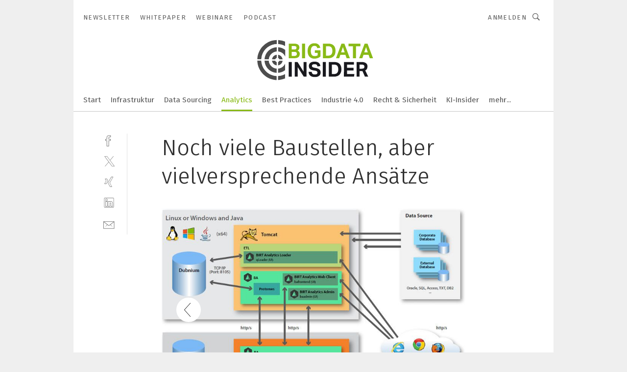

--- FILE ---
content_type: text/html; charset=UTF-8
request_url: https://www.bigdata-insider.de/noch-viele-baustellen-aber-vielversprechende-ansaetze-gal-488893/?p=10
body_size: 38482
content:
<!DOCTYPE html><html lang="de">
<head>
			<meta http-equiv="X-UA-Compatible" content="IE=edge">
	<meta http-equiv="Content-Type" content="text/html; charset=UTF-8">
<meta name="charset" content="utf-8">
<meta name="language" content="de">
<meta name="robots" content="INDEX,FOLLOW,NOODP">
<meta property="description" content="Die Architektur von BIRT Analytics 4.3 basiert auf der Datenbank PostGreSQL.">
<meta property="og:description" content="Die Architektur von BIRT Analytics 4.3 basiert auf der Datenbank PostGreSQL.">
<meta property="og:title" content="Noch viele Baustellen, aber vielversprechende Ansätze">
<meta property="og:image" content="https://cdn1.vogel.de/umISWnS9iDgw6lBwRjft0vCi9Cc=/fit-in/300x300/filters:format(jpg):quality(80)/images.vogel.de/vogelonline/bdb/866600/866639/original.jpg">
<meta property="og:image:width" content="300">
<meta property="og:image:height" content="300">
<meta name="theme-color" content="#ffffff">
<meta name="msapplication-TileColor" content="#ffffff">
<meta name="apple-mobile-web-app-title" content="BigData-Insider">
<meta name="application-name" content="BigData-Insider">
<meta name="facebook-domain-verification" content="ra995t5prtf04b96v0b6idf6xwl80m">	<meta name="viewport" content="width=device-width,initial-scale=1.0">
	<meta name="robots" content="max-snippet:-1, max-image-preview:large, max-video-preview:-1">

<title>Noch viele Baustellen, aber vielversprechende Ansätze ||  Bild 10 / 10</title>
<link href="https://www.bigdata-insider.de/noch-viele-baustellen-aber-vielversprechende-ansaetze-gal-488893/?p=10" rel="canonical">
<link href="https://cdn2.vogel.de/applications/49/scss/basic.css?v=1.075" media="screen,print" rel="stylesheet" type="text/css">
	<link rel="preconnect" href="https://cdn1.vogel.de/" crossorigin>
	<link rel="dns-prefetch" href="https://cdn1.vogel.de">
	<link rel="preconnect" href="https://cdn2.vogel.de/" crossorigin>
	<link rel="dns-prefetch" href="https://cdn2.vogel.de">
	<link rel="preconnect" href="https://c.delivery.consentmanager.net">
	<link rel="preconnect" href="https://cdn.consentmanager.net">
	<link rel="apple-touch-icon" sizes="180x180" href="/apple-touch-icon.png">
	<link rel="icon" type="image/png" sizes="192x192" href="/web-app-manifest-192x192.png">
	<link rel="icon" type="image/png" sizes="512x512" href="/web-app-manifest-512x512.png">
	<link rel="icon" type="image/png" sizes="96x96" href="/favicon-96x96.png">
	<link rel="icon" type="image/svg+xml" href="/favicon.svg">
	<link rel="shortcut icon" type="image/x-icon" href="/favicon.ico">
	<link rel="icon" type="image/x-icon" href="/favicon.ico">
	<link rel="alternate" href="/rss/news.xml"
	      type="application/rss+xml" title="RSS-Feed News">
	<link rel="alternate" href="/atom/news.xml"
	      type="application/atom+xml" title="ATOM-Feed News">

<script  src="https://cdn2.vogel.de/js/bundle.js?v=1.3"></script>
<script >
    //<!--
    window.gdprAppliesGlobally=true;if(!("cmp_id" in window)||window.cmp_id<1){window.cmp_id=28861}if(!("cmp_cdid" in window)){window.cmp_cdid="dad7ce8852c7"}if(!("cmp_params" in window)){window.cmp_params="&usedesign=37830"}if(!("cmp_host" in window)){window.cmp_host="b.delivery.consentmanager.net"}if(!("cmp_cdn" in window)){window.cmp_cdn="cdn.consentmanager.net"}if(!("cmp_proto" in window)){window.cmp_proto="https:"}if(!("cmp_codesrc" in window)){window.cmp_codesrc="1"}window.cmp_getsupportedLangs=function(){var b=["DE","EN","FR","IT","NO","DA","FI","ES","PT","RO","BG","ET","EL","GA","HR","LV","LT","MT","NL","PL","SV","SK","SL","CS","HU","RU","SR","ZH","TR","UK","AR","BS"];if("cmp_customlanguages" in window){for(var a=0;a<window.cmp_customlanguages.length;a++){b.push(window.cmp_customlanguages[a].l.toUpperCase())}}return b};window.cmp_getRTLLangs=function(){var a=["AR"];if("cmp_customlanguages" in window){for(var b=0;b<window.cmp_customlanguages.length;b++){if("r" in window.cmp_customlanguages[b]&&window.cmp_customlanguages[b].r){a.push(window.cmp_customlanguages[b].l)}}}return a};window.cmp_getlang=function(j){if(typeof(j)!="boolean"){j=true}if(j&&typeof(cmp_getlang.usedlang)=="string"&&cmp_getlang.usedlang!==""){return cmp_getlang.usedlang}var g=window.cmp_getsupportedLangs();var c=[];var f=location.hash;var e=location.search;var a="languages" in navigator?navigator.languages:[];if(f.indexOf("cmplang=")!=-1){c.push(f.substr(f.indexOf("cmplang=")+8,2).toUpperCase())}else{if(e.indexOf("cmplang=")!=-1){c.push(e.substr(e.indexOf("cmplang=")+8,2).toUpperCase())}else{if("cmp_setlang" in window&&window.cmp_setlang!=""){c.push(window.cmp_setlang.toUpperCase())}else{if(a.length>0){for(var d=0;d<a.length;d++){c.push(a[d])}}}}}if("language" in navigator){c.push(navigator.language)}if("userLanguage" in navigator){c.push(navigator.userLanguage)}var h="";for(var d=0;d<c.length;d++){var b=c[d].toUpperCase();if(g.indexOf(b)!=-1){h=b;break}if(b.indexOf("-")!=-1){b=b.substr(0,2)}if(g.indexOf(b)!=-1){h=b;break}}if(h==""&&typeof(cmp_getlang.defaultlang)=="string"&&cmp_getlang.defaultlang!==""){return cmp_getlang.defaultlang}else{if(h==""){h="EN"}}h=h.toUpperCase();return h};(function(){var n=document;var p=n.getElementsByTagName;var q=window;var f="";var b="_en";if("cmp_getlang" in q){f=q.cmp_getlang().toLowerCase();if("cmp_customlanguages" in q){for(var h=0;h<q.cmp_customlanguages.length;h++){if(q.cmp_customlanguages[h].l.toUpperCase()==f.toUpperCase()){f="en";break}}}b="_"+f}function g(i,e){var t="";i+="=";var s=i.length;var d=location;if(d.hash.indexOf(i)!=-1){t=d.hash.substr(d.hash.indexOf(i)+s,9999)}else{if(d.search.indexOf(i)!=-1){t=d.search.substr(d.search.indexOf(i)+s,9999)}else{return e}}if(t.indexOf("&")!=-1){t=t.substr(0,t.indexOf("&"))}return t}var j=("cmp_proto" in q)?q.cmp_proto:"https:";if(j!="http:"&&j!="https:"){j="https:"}var k=("cmp_ref" in q)?q.cmp_ref:location.href;var r=n.createElement("script");r.setAttribute("data-cmp-ab","1");var c=g("cmpdesign","");var a=g("cmpregulationkey","");var o=g("cmpatt","");r.src=j+"//"+q.cmp_host+"/delivery/cmp.php?"+("cmp_id" in q&&q.cmp_id>0?"id="+q.cmp_id:"")+("cmp_cdid" in q?"cdid="+q.cmp_cdid:"")+"&h="+encodeURIComponent(k)+(c!=""?"&cmpdesign="+encodeURIComponent(c):"")+(a!=""?"&cmpregulationkey="+encodeURIComponent(a):"")+(o!=""?"&cmpatt="+encodeURIComponent(o):"")+("cmp_params" in q?"&"+q.cmp_params:"")+(n.cookie.length>0?"&__cmpfcc=1":"")+"&l="+f.toLowerCase()+"&o="+(new Date()).getTime();r.type="text/javascript";r.async=true;if(n.currentScript&&n.currentScript.parentElement){n.currentScript.parentElement.appendChild(r)}else{if(n.body){n.body.appendChild(r)}else{var m=p("body");if(m.length==0){m=p("div")}if(m.length==0){m=p("span")}if(m.length==0){m=p("ins")}if(m.length==0){m=p("script")}if(m.length==0){m=p("head")}if(m.length>0){m[0].appendChild(r)}}}var r=n.createElement("script");r.src=j+"//"+q.cmp_cdn+"/delivery/js/cmp"+b+".min.js";r.type="text/javascript";r.setAttribute("data-cmp-ab","1");r.async=true;if(n.currentScript&&n.currentScript.parentElement){n.currentScript.parentElement.appendChild(r)}else{if(n.body){n.body.appendChild(r)}else{var m=p("body");if(m.length==0){m=p("div")}if(m.length==0){m=p("span")}if(m.length==0){m=p("ins")}if(m.length==0){m=p("script")}if(m.length==0){m=p("head")}if(m.length>0){m[0].appendChild(r)}}}})();window.cmp_addFrame=function(b){if(!window.frames[b]){if(document.body){var a=document.createElement("iframe");a.style.cssText="display:none";if("cmp_cdn" in window&&"cmp_ultrablocking" in window&&window.cmp_ultrablocking>0){a.src="//"+window.cmp_cdn+"/delivery/empty.html"}a.name=b;document.body.appendChild(a)}else{window.setTimeout(window.cmp_addFrame,10,b)}}};window.cmp_rc=function(h){var b=document.cookie;var f="";var d=0;while(b!=""&&d<100){d++;while(b.substr(0,1)==" "){b=b.substr(1,b.length)}var g=b.substring(0,b.indexOf("="));if(b.indexOf(";")!=-1){var c=b.substring(b.indexOf("=")+1,b.indexOf(";"))}else{var c=b.substr(b.indexOf("=")+1,b.length)}if(h==g){f=c}var e=b.indexOf(";")+1;if(e==0){e=b.length}b=b.substring(e,b.length)}return(f)};window.cmp_stub=function(){var a=arguments;__cmp.a=__cmp.a||[];if(!a.length){return __cmp.a}else{if(a[0]==="ping"){if(a[1]===2){a[2]({gdprApplies:gdprAppliesGlobally,cmpLoaded:false,cmpStatus:"stub",displayStatus:"hidden",apiVersion:"2.0",cmpId:31},true)}else{a[2](false,true)}}else{if(a[0]==="getUSPData"){a[2]({version:1,uspString:window.cmp_rc("")},true)}else{if(a[0]==="getTCData"){__cmp.a.push([].slice.apply(a))}else{if(a[0]==="addEventListener"||a[0]==="removeEventListener"){__cmp.a.push([].slice.apply(a))}else{if(a.length==4&&a[3]===false){a[2]({},false)}else{__cmp.a.push([].slice.apply(a))}}}}}}};window.cmp_gppstub=function(){var a=arguments;__gpp.q=__gpp.q||[];if(!a.length){return __gpp.q}var g=a[0];var f=a.length>1?a[1]:null;var e=a.length>2?a[2]:null;if(g==="ping"){return{gppVersion:"1.0",cmpStatus:"stub",cmpDisplayStatus:"hidden",apiSupport:[],currentAPI:"",cmpId:31}}else{if(g==="addEventListener"){__gpp.e=__gpp.e||[];if(!("lastId" in __gpp)){__gpp.lastId=0}__gpp.lastId++;var c=__gpp.lastId;__gpp.e.push({id:c,callback:f});return{eventName:"listenerRegistered",listenerId:c,data:true}}else{if(g==="removeEventListener"){var h=false;__gpp.e=__gpp.e||[];for(var d=0;d<__gpp.e.length;d++){if(__gpp.e[d].id==e){__gpp.e[d].splice(d,1);h=true;break}}return{eventName:"listenerRemoved",listenerId:e,data:h}}else{if(g==="hasSection"||g==="getSection"||g==="getField"||g==="getGPPString"){return null}else{__gpp.q.push([].slice.apply(a))}}}}};window.cmp_msghandler=function(d){var a=typeof d.data==="string";try{var c=a?JSON.parse(d.data):d.data}catch(f){var c=null}if(typeof(c)==="object"&&c!==null&&"__cmpCall" in c){var b=c.__cmpCall;window.__cmp(b.command,b.parameter,function(h,g){var e={__cmpReturn:{returnValue:h,success:g,callId:b.callId}};d.source.postMessage(a?JSON.stringify(e):e,"*")})}if(typeof(c)==="object"&&c!==null&&"__uspapiCall" in c){var b=c.__uspapiCall;window.__uspapi(b.command,b.version,function(h,g){var e={__uspapiReturn:{returnValue:h,success:g,callId:b.callId}};d.source.postMessage(a?JSON.stringify(e):e,"*")})}if(typeof(c)==="object"&&c!==null&&"__tcfapiCall" in c){var b=c.__tcfapiCall;window.__tcfapi(b.command,b.version,function(h,g){var e={__tcfapiReturn:{returnValue:h,success:g,callId:b.callId}};d.source.postMessage(a?JSON.stringify(e):e,"*")},b.parameter)}if(typeof(c)==="object"&&c!==null&&"__gppCall" in c){var b=c.__gppCall;window.__gpp(b.command,function(h,g){var e={__gppReturn:{returnValue:h,success:g,callId:b.callId}};d.source.postMessage(a?JSON.stringify(e):e,"*")},b.parameter,"version" in b?b.version:1)}};window.cmp_setStub=function(a){if(!(a in window)||(typeof(window[a])!=="function"&&typeof(window[a])!=="object"&&(typeof(window[a])==="undefined"||window[a]!==null))){window[a]=window.cmp_stub;window[a].msgHandler=window.cmp_msghandler;window.addEventListener("message",window.cmp_msghandler,false)}};window.cmp_setGppStub=function(a){if(!(a in window)||(typeof(window[a])!=="function"&&typeof(window[a])!=="object"&&(typeof(window[a])==="undefined"||window[a]!==null))){window[a]=window.cmp_gppstub;window[a].msgHandler=window.cmp_msghandler;window.addEventListener("message",window.cmp_msghandler,false)}};window.cmp_addFrame("__cmpLocator");if(!("cmp_disableusp" in window)||!window.cmp_disableusp){window.cmp_addFrame("__uspapiLocator")}if(!("cmp_disabletcf" in window)||!window.cmp_disabletcf){window.cmp_addFrame("__tcfapiLocator")}if(!("cmp_disablegpp" in window)||!window.cmp_disablegpp){window.cmp_addFrame("__gppLocator")}window.cmp_setStub("__cmp");if(!("cmp_disabletcf" in window)||!window.cmp_disabletcf){window.cmp_setStub("__tcfapi")}if(!("cmp_disableusp" in window)||!window.cmp_disableusp){window.cmp_setStub("__uspapi")}if(!("cmp_disablegpp" in window)||!window.cmp_disablegpp){window.cmp_setGppStub("__gpp")};
    //-->
</script>
<script >
    //<!--
    
				window.cmp_block_inline = true;
				window.cmp_block_unkown = false;
				window.cmp_block_sync = false;
				window.cmp_block_img = false;
				window.cmp_block_samedomain = false;
				window.cmp_setlang = "DE";
			
    //-->
</script>
<script  src="https://cdn2.vogel.de/js/vendors/touchswipe/jquery.touchswipe.min.js"></script>
<script type="text/plain" data-cmp-vendor="c5035" class="cmplazyload" data-cmp-block="contentpass">
    //<!--
    
                             
                     function isFirefox() {
                            return navigator.userAgent.toLowerCase().indexOf("firefox") >= 0;
                            }
                         $(document).ready(function () {
                         console.log(isFirefox());
                        var is_adblocker = false;
                        // keine Recht für Google
                        if (typeof adsBlocked == "undefined") {
                            function adsBlocked(callback) {
                                if (typeof __tcfapi != "undefined") {
                                    __tcfapi("addEventListener", 2, function (tcData, success) {
                                        var x = __tcfapi("getCMPData");
                                        if (
                                            "purposeConsents" in x &&
                                            "1" in x.purposeConsents && x.purposeConsents["1"] &&
                                            "vendorConsents" in x && "755" in x.vendorConsents && x.vendorConsents["755"]
                                        ) {
                                            if(isFirefox()){
                                            
                                                $req = fetch(new Request("https://pagead2.googlesyndication.com",{method:"HEAD",mode:"no-cors"}));
                                                $req.then(function (response) {
                                                    return response;
                                                }).then(function (response) {
                                                    callback(false);
                                                }).catch(function (exception) {
                                                    callback(true);
                                                });
                                            }
                                            else{
                                                var ADS_URL = "https://pagead2.googlesyndication.com/pagead/js/adsbygoogle.js";
                                                var xhr = new XMLHttpRequest();
                                                xhr.onreadystatechange = function () {
                                                    if (xhr.readyState == XMLHttpRequest.DONE) {
                                                        callback(xhr.status === 0 || xhr.responseURL !== ADS_URL);
                                                    }
                                                };
                                                xhr.open("HEAD", ADS_URL, true);
                                                xhr.send(null);
                                            }
                                           
                                            
                        
                                        } else {
                                            callback(true);
                                        }
                                    });
                                } else {
                                    callback(true);
                                }
                            }
                        }
                        // AdsBlocked - Funktion wird erst später geladen und auch nicht mit Contentpass!!!!
                        adsBlocked(function (blocked) {
                            is_adblocker = !!blocked ;
                            console.log(is_adblocker?"Ads blocked":"Ads not Blocked");
                            if (typeof __tcfapi != "undefined") {
                                __tcfapi("addEventListener", 2, function (tcData, success) {
                                    var cmpdata = __tcfapi("getCMPData");
                                    // Wenn keine Zustimmung für GoogleAds vorhanden ist
                                    if ((!success ||
                                            is_adblocker ||
                                            !("vendorConsents" in cmpdata) ||
                                            !("755" in cmpdata.vendorConsents) ||
                                            !(cmpdata.vendorConsents["755"])) && 
                                            (tcData.eventStatus === "tcloaded" || tcData.eventStatus === "useractioncomplete")
                                        ) {
                                        $.get("/wb/1/", function (OBJ_response) {
                                            if (OBJ_response.content) {
                                                var OBJ_element = document.createElement("div");
                                                $(OBJ_element).append(OBJ_response.content);
                                                $("body").prepend(OBJ_element.firstChild);
                                            }
                                        });
                                        $.get("/wb/2/", function (OBJ_response) {
                                            if (OBJ_response.content) {
                                                var OBJ_element_ref = document.getElementById("advertisement_06");
                                                var OBJ_element = document.createElement("div");
                                                $(OBJ_element).append(OBJ_response.content);
                                                OBJ_element_ref.append(OBJ_element.firstChild);
                                            }
                                        });
                                        $.get("/wb/3/", function (OBJ_response) {
                                            if (OBJ_response.content) {
                                                var OBJ_element_ref = document.getElementById("advertisement_04");
                                                var OBJ_element = document.createElement("div");
                                                $(OBJ_element).append(OBJ_response.content);
                                                OBJ_element_ref.append(OBJ_element.firstChild);
                                            }
                                        });
                                    }
                                    __tcfapi("removeEventListener", 2, function (success) {}, tcData.listenerId);
                                });
                            }
                        });
                        });
    //-->
</script>
	<!--[if lt IE 9]>
	<script>document.createElement("video");
	document.createElement("header");
	document.createElement("section");
	document.createElement("article");
	document.createElement("footer");</script>
	<![endif]-->

    <!-- truffle.one blockiert bis zum Consent -->
    <script type="text/plain" class="cmplazyload" data-cmp-vendor="c58464">
        var jss = document.getElementsByTagName("script");
        for (var j = jss.length; j >= 0; j--) {
            if (jss[j]) {
                if (jss[j].getAttribute("src") && jss[j].getAttribute("src").indexOf("api.truffle.one/static/getWebData.js") != -1) {
                    jss[j].parentNode.removeChild(jss[j]);
                }
            }
        }
        var t1_params = t1_params || [];
        t1_params.push(["118", "118"]);
        var t = document["createElement"]("script"), i;
        t["type"] = "text/javascript";
        t["src"] = window["location"]["href"]["split"]("/")[0] + "//api.truffle.one/static/getWebData.js";
        i = document["getElementsByTagName"]("script")[0];
        i["parentNode"]["insertBefore"](t, i);
    </script>
	
    <script class="cmplazyload" data-cmp-block="contentpass" data-cmp-vendor="755"
            data-cmp-src="https://securepubads.g.doubleclick.net/tag/js/gpt.js" type="text/plain"></script>

    <script type="text/plain" class="cmplazyload" data-cmp-vendor="755" data-cmp-block="contentpass">
        var googletag = googletag || {};
        googletag.cmd = googletag.cmd || [];
    </script>

            <!-- This nees to be 'text/plain' otherwise banners wont work -->
	    <!-- GPT -->
	    <script type="text/plain" class="cmplazyload" data-cmp-vendor="755" data-cmp-block="contentpass">

		    try
		    {
			    // Array anlegen fuer spaetere Speicherung
			    var ARR_unknown_slots = [];

			    googletag.cmd.push(function ()
			    {

				    // Client
				    var STR_client = "/2686/bdi.vogel.de/analytics_gallery";

                    // Groessen
                    var ARR_sizes = [{"type":"slot","size":[[960,252],[980,90],[728,90],[468,60],[1,1]],"mappings":[[[0,0],[1,1]],[[1025,0],[[960,252],[728,90],[468,60],[1,1]]],[[1300,0],[[960,252],[980,90],[728,90],[468,60],[1,1]]]],"id":"advertisement_01"},{"type":"slot","size":[[420,600],[300,600],[160,600],[1,1]],"mappings":[[[0,0],[1,1]],[[1025,0],[[420,600],[300,600],[160,600],[1,1]]]],"id":"advertisement_02"},{"type":"slot","size":[[161,600],[121,600],[1,1]],"mappings":[[[0,0],[1,1]],[[1025,0],[[161,600],[121,600],[1,1]]]],"id":"advertisement_03"},{"type":"slot","size":[[1180,250],[960,250],[728,91],[301,630],[301,330],[301,280],[301,180]],"mappings":[[[0,0],[[301,180],[301,280],[1,1]]],[[1025,0],[[960,250],[728,91],[1,1]]],[[1541,0],[[1180,250],[960,250],[728,91],[1,1]]]],"id":"advertisement_04"},{"type":"slot","size":[[300,631],[300,630],[300,331],[300,330],[300,281],[300,280],[1,1]],"mappings":[[[0,0],[[300,631],[300,630],[300,331],[300,330],[300,281],[300,280],[1,1]]]],"id":"advertisement_06"}];

                    // Groessen durchlaufen
                    for (var INT_i = 0; INT_i < ARR_sizes.length; INT_i++) {

                        // Mapping vorhanden
                        if (ARR_sizes[INT_i].mappings) {

                            // Mappings durchlaufen
                            var OBJ_size_mapping = googletag.sizeMapping();
                            for (var INT_j = 0; INT_j < ARR_sizes[INT_i].mappings.length; INT_j++) {
                                OBJ_size_mapping.addSize(ARR_sizes[INT_i].mappings[INT_j][0], ARR_sizes[INT_i].mappings[INT_j][1]);
                            } // end for

                        } // end if

                        // Typen
                        switch (ARR_sizes[INT_i].type) {

                            // Slot:
                            case "slot":
                                googletag
                                    .defineSlot(STR_client, ARR_sizes[INT_i].size, ARR_sizes[INT_i].id)
                                    .defineSizeMapping(OBJ_size_mapping.build())
                                    .setCollapseEmptyDiv(true, true)
                                    .addService(googletag.pubads());
                                console.debug("Ad Slot " + ARR_sizes[INT_i].id + " created " );
                                break;
                                
                            //Fluid
                            case "fluid":
                                googletag
                                    .defineSlot(ARR_sizes[INT_i].path, ARR_sizes[INT_i].size, ARR_sizes[INT_i].id)
                                    .setCollapseEmptyDiv(true, true)
                                    .addService(googletag.pubads());
                                console.debug("Ad Slot " + ARR_sizes[INT_i].id + " created ");
                                break;

                            default:
	                            console.debug("Ad Slot unknown");

                        } // end switch

                    } // end for
console.debug("hier beginnt targeting 'wallpaper'");
	                // Banner aktivieren
	                googletag.pubads().setTargeting("kw", 'wallpaper');
console.debug("hier targeting ende 'wallpaper'");
console.debug("slotRequested anfang");
	                googletag.pubads().addEventListener("slotRequested", function (event)
	                {
		                // Nachricht in Konsole
		                console.debug("Ad Slot " + event.slot.getSlotElementId() + " requested");
	                });

                    googletag.pubads().addEventListener("slotResponseReceived", function (event) {
                        // Nachricht in Konsole
                        console.debug("Ad Slot " + event.slot.getSlotElementId() + " response received");
                    });
                    googletag.pubads().addEventListener("slotRenderEnded", function (event) {

                        try {

                            // Creative geladen
                            if (
                                //typeof event.creativeId !== "undefined" && event.creativeId !== null &&
                                typeof event.slot !== "undefined"
                            ) {

                                // Slot nicht leer
                                if (!event.isEmpty) {

                                    // Nachricht in Konsole
                                    console.debug("Ad Slot " + event.slot.getSlotElementId() + " rendered");
                                    
                                    // Slot als jQuery Objekt speichern
                                    var OBJ_slot = $("div#" + event.slot.getSlotElementId());

                                    // Slot einblenden (falls ausgeblendet)
                                    OBJ_slot.show();
                                    
                                    // Eigene Slots durchlaufen (keine Manipulation von z.B. BusinessAd)
                                    var BOO_found = false;

                                    for (var INT_i = 0; INT_i < ARR_sizes.length; INT_i++) {

                                        // Slot bekannt
                                        if (event.slot.getSlotElementId() === ARR_sizes[INT_i].id) {

                                            // Element gefunden
                                            BOO_found = true;
                                         
                                            // iFrame
                                            var OBJ_iframe = OBJ_slot.find("iframe");


                                            // Kein iFrame, aber Tracking-Pixel
                                            if (
                                                OBJ_slot.find("ins>ins").length > 0 &&
                                                OBJ_slot.find("ins>ins").height() === 1
                                            ) {

                                                // Slot ausblenden
                                                OBJ_slot.hide();

                                                // Nachricht in Konsole
                                                console.debug("Ad Slot " + event.slot.getSlotElementId() +
                                                    " hidden (ins)");

                                            }
                                            // iFrame vorhanden
                                            else if (OBJ_iframe.length > 0) {
                                                // iFrame
                                                var OBJ_iframe_content = OBJ_iframe.contents();

                                                // Tracking-Pixel nicht vorhanden
                                                if (
                                                    (
                                                        OBJ_iframe_content.find("body>img").length === 0 ||
                                                        OBJ_iframe_content.find("body>img").height() > 1
                                                    ) &&
                                                    (
                                                        OBJ_iframe_content.find("body>div>img").length ===
                                                        0 ||
                                                        OBJ_iframe_content.find("body>div>img").height() >
                                                        1
                                                    ) &&
                                                    OBJ_iframe_content.find("body>div>amp-pixel").length ===
                                                    0 &&
                                                    OBJ_iframe_content.find("body>amp-pixel").length === 0
                                                ) {
                                                    let native_ad = OBJ_iframe_content.find(".native-ad").length;
                                                    
                                                    // Background transparent im iFrame
                                                    OBJ_iframe_content.find("head").append('<style type="text/css">body{background: transparent !important;}</style>');

                                                    if(native_ad == 1){

                                                        // Stylesheet ebenfalls in iFrame kopieren
                                                        var STR_stylesheet = "https://cdn2.vogel.de/applications/49/scss/native-ads.css?v=0.19";
                                                        OBJ_iframe_content.find("head").append($("<link/>", {
                                                            rel: "stylesheet",
                                                            href: STR_stylesheet,
                                                            type: "text/css"
                                                        }));
                                                         // CSS-Klasse der Buchung nach aussen uebertragen (nur div)
                                                        OBJ_slot.find("div:first").addClass(
                                                            OBJ_iframe_content.find(".native-ad").attr("class")
                                                        );
                                                        // Klasse in Iframe löschen
                                                        OBJ_iframe_content.find(".native-ad").attr("class","");
    
                                                        OBJ_slot.find("div:first").addClass(
                                                        OBJ_iframe_content.find("body>div>article:not(#whitespace_click)").attr("class")
                                                        );

                                                        OBJ_slot.find("div:first").addClass(
                                                        OBJ_iframe_content.find("body>article:not(#whitespace_click)").attr("class")
                                                        );
                                                    OBJ_iframe_content.find("body>div>article:not(#whitespace_click)").attr("class", "");
                                                    OBJ_iframe_content.find("body>article:not(#whitespace_click)").attr("class", "");
    
                                                        // Nachricht in Konsole
                                                        console.debug("Ad Slot " + event.slot.getSlotElementId() +
                                                            " manipulated: native-ad");

                                                    }else{
                                                    let infClasses = ".lb728, .fs468, .sky, .ca300, .hs2, .sky_hs2, .hs1_160, .hs1_120, .sky_hs1,.sky_hs2, .billboard,.sky_bg980_r,.bb399, .sky, .sky_left, .billboard_inText,.sky_second_160,.sky_second_161,.sky_fixed,.bg_lb, .wall_lb";
                                                    // CSS-Klasse der Buchung nach aussen uebertragen (nur div)
                                                    OBJ_slot.find("div:first").addClass(
                                                        OBJ_iframe_content.find(infClasses).attr("class")
                                                    );
                                                    // Nach Außen übertragene Klasse entfernen
                                                    OBJ_iframe_content.find(infClasses).attr("class", "");
                                               
                                                    // Style und whitespace_click muss mit raus fuer brandgate
                                                    OBJ_iframe_content.find("body>style:first").clone().insertBefore(OBJ_slot.find("div:first"));
                                                    OBJ_iframe_content.find("div#whitespace_click").css('height', '100%');
                                                    OBJ_iframe_content.find("div#whitespace_click").insertBefore(OBJ_slot.find("div:first"));


                                                    // Nachricht in Konsole
                                                    console.debug("Ad Slot " + event.slot.getSlotElementId() +
                                                        " manipulated no native-ad");
                                                    }
                                                    
                                                    
                                                } else {

                                                    // Slot ausblenden
                                                    OBJ_iframe.hide();

                                                    // Nachricht in Konsole
                                                    console.debug("Ad Slot " + event.slot.getSlotElementId() +
                                                        " hidden (iframe img/amp-pixel)");

                                                } // end if

                                            }
                                            // Kein iFrame, aber Tracking-Pixel
                                            else if (OBJ_slot.find("img").height() === 1) {

                                                // Slot ausblenden
                                                OBJ_slot.hide();

                                                // Nachricht in Konsole
                                                console.debug("Ad Slot " + event.slot.getSlotElementId() +
                                                    " hidden (img)");

                                            } // end if

                                        } // end if

                                    } // end for

                                    // Slot nicht gefunden
                                    if (!BOO_found) {

                                        // Slot merken, ausblenden und Nachrichten in Konsole
                                        var STR_ba_id = event.slot.getSlotElementId();

                                        setTimeout(function () {
                                            var OBJ_ba = $("#" + STR_ba_id);
                                            if (
                                                OBJ_ba.is(":visible") === false ||
                                                OBJ_ba.is(":hidden") === true
                                            ) {
                                                ARR_unknown_slots.push(STR_ba_id);
                                                console.debug("Ad Slot " + STR_ba_id + " unknown empty");
                                            } else {
                                                console.debug("Ad Slot " + STR_ba_id + " unkown");
                                            }
                                        }, 500);

                                    } // end if

                                } else {
                                    // Entfernen von nicht gerenderten Werbeanzeigen, damit Darstellung in Zweierelement passt
									let adElement = document.getElementById(event.slot.getSlotElementId());
									
									if (adElement && adElement.parentNode) {
									    let parentNodeOfAdDiv = adElement.parentNode;
									
									    if (
									        parentNodeOfAdDiv.tagName === "SECTION" &&
									        parentNodeOfAdDiv.getAttribute("data-section-id") &&
									        parentNodeOfAdDiv.getAttribute("data-section-id").includes("section_advertisement")
									    ) {
									        parentNodeOfAdDiv.remove();
									    }
									}
                                } // end if

                            } // end if

                        } catch (OBJ_err) {
                            console.debug(OBJ_err);
                        }

                    });
                    
                     							console.debug("ABA_CLIENT_ENABLED is true");
                            if (typeof t1_aba === "function") {
                                try {
                                    // Versuche, t1_aba aufzurufen
                                    t1_aba(googletag, function(updatedGoogletag) {
                                        // enableSingleRequest und enableServices aufrufen, nachdem die Anfrage abgeschlossen ist
                                        updatedGoogletag.pubads().enableSingleRequest();
                                        updatedGoogletag.enableServices();
                                        console.log("T1: GPT enabled after ABA targeting.");
                                        console.debug("Slots created");
                                        googletag = updatedGoogletag;
                                        initDisplay();
                                    });
                                } catch (error) {
                                    // Fallback im Fehlerfall des t1_aba-Aufrufs
                                    console.log("T1: Error calling t1_aba: ", error);
                                    googletag.pubads().enableSingleRequest();
                                    googletag.enableServices();
                                    console.debug("Slots created");
                                    initDisplay();
                                }
                            } else {
                                // Wenn t1_aba nicht definiert ist, enableServices direkt aufrufen
                                console.log("T1: t1_aba not defined");
                                googletag.pubads().enableSingleRequest();
                                googletag.enableServices();
                                console.debug("Slots created");
                                initDisplay();
                            }
                        
           
                  
                    });
        
                    } catch (OBJ_err) {
                        // Nix
                        console.warn("Ad Error - define /2686/bdi.vogel.de/analytics_gallery");
            } // end try
        </script>
                <script type="text/plain" class="cmplazyload" data-cmp-vendor="755" data-cmp-block="contentpass">
            function displaydfp() {
                try {
                    googletag.cmd.push(
                        function () {
                            let d = [];
                            window.googletag.pubads().getSlots().forEach(function(element){
                                if ($("#" + element.getSlotId().getDomId()).length === 0) {
                                    d.push(element.getSlotId().getDomId());
                                } else {
                                    googletag.display(element.getSlotId().getDomId());
                                }
                            });
                            console.debug("all Slots displayed");
                            console.debug({"not used Slots": d});
                        });
                } catch (e) {
                    console.debug(e);
                }
            }
            
            function initDisplay(){
                  if (document.readyState === 'loading') {
                    document.addEventListener('DOMContentLoaded', displaydfp);
                } else {
                    displaydfp();
                }
            }

        </script>
    	<!-- No BusinessAd: Data missing -->
		<!-- GTM Vars -->
	<script>
		var dataLayer = [
			{
				"environment": "production", // Umgebung
				"id": "49", // App-ID
                                				"content_type": "artikelgalerie",
                                                				"logged_in": false, // User is logged in
				"accessToPaid": false, // Access paid
								"dimension1": "bdi:artikelgalerie:488893 noch-viele-baustellen-aber-vielversprechende-ansaetze--bild-10-10", // Shortcut:Type:ID
								"dimension2": "bdi:themen:analytics", // Shortcut:"themen":Channel
				"dimension4": "488893", // Content-ID
				"dimension7": "/noch-viele-baustellen-aber-vielversprechende-ansaetze-gal-488893/?p=10", // URL
																
			}
		];
	</script>
</head>
<body data-infinity-id="default" data-infinity-type="layout">
<!-- No Bookmark-layer -->    <!-- GTM Code -->
    <noscript>
        <iframe src="https://www.googletagmanager.com/ns.html?id=GTM-N3V3B8W"
                height="0" width="0" style="display:none;visibility:hidden"></iframe>
    </noscript>
    <!-- Automatisches Blockieren vom CMP vermeiden -->
    <script type="text/plain" class="cmplazyload" data-cmp-vendor="s905"  data-cmp-block="contentpass" >(function (w, d, s, l, i)
		{
			w[l] = w[l] || [];
			w[l].push({
				'gtm.start':
					new Date().getTime(), event: 'gtm.js'
			});
			var f = d.getElementsByTagName(s)[0],
				j = d.createElement(s), dl = l != 'dataLayer' ? '&l=' + l : '';
			j.async = true;
			j.src =
				'https://www.googletagmanager.com/gtm.js?id=' + i + dl;
			f.parentNode.insertBefore(j, f);
		})(window, document, 'script', 'dataLayer', 'GTM-N3V3B8W');
	</script>
	<!-- GA Code: no config found -->

<!-- No Jentis --><!-- No Jentis Datalayer -->		<div id="advertisement_01" class="cmplazyload gpt inf-leaderboard" data-cmp-vendor="755"
         data-ad-id="advertisement_01" data-infinity-type="ad" data-infinity-id="v1/advertisement_01">
	</div>
    		<div id="advertisement_02" class="cmplazyload gpt " data-cmp-vendor="755"
         data-ad-id="advertisement_02" data-infinity-type="ad" data-infinity-id="v1/advertisement_02">
	</div>
	    	<div id="advertisement_03" class="cmplazyload gpt " data-cmp-vendor="755"
         data-ad-id="advertisement_03" data-infinity-type="ad" data-infinity-id="v1/advertisement_03">
	</div>
    		<div id="advertisement_11" class="cmplazyload gpt " data-cmp-vendor="755"
         data-ad-id="advertisement_11" data-infinity-type="ad" data-infinity-id="v1/advertisement_11">
	</div>
		<div id="advertisement_12" class="cmplazyload gpt " data-cmp-vendor="755"
         data-ad-id="advertisement_12" data-infinity-type="ad" data-infinity-id="v1/advertisement_12">
	</div>
<div class="inf-website">
	<div id="mainwrapper" class="inf-wrapper">
		<section class="inf-mainheader" data-hj-ignore-attributes>
	<div class="inf-mainheader__wrapper">
		<div class="inf-icon inf-icon--menu inf-mainheader__menu-icon"></div>
		
				
<ul class="inf-servicenav">
    	<a class="inf-btn inf-btn--small inf-btn--info inf-servicenav__btn" title=""
	   href="" style="display: none"></a>
    			<li class="inf-servicenav__item ">
				<a class=" inf-servicenav__link inf-flex inf-flex--a-center" title="Newsletter&#x20;&#x7C;&#x20;BigData-Insider" rel="noopener"
                   href="&#x2F;newsletter&#x2F;anmeldungen&#x2F;" target="_self" id="menu-page_5fd1362f9a3bf">

                    					<span class="inf-servicenav__item-name">
                    Newsletter                    </span>
                    				</a>
			</li>
        			<li class="inf-servicenav__item ">
				<a class=" inf-servicenav__link inf-flex inf-flex--a-center" title="Whitepaper" rel="noopener"
                   href="&#x2F;whitepaper&#x2F;" target="_self" id="menu-page_5e96197cb0de6">

                    					<span class="inf-servicenav__item-name">
                    Whitepaper                    </span>
                    				</a>
			</li>
        			<li class="inf-servicenav__item ">
				<a class=" inf-servicenav__link inf-flex inf-flex--a-center" title="Webinare" rel="noopener"
                   href="&#x2F;webinare&#x2F;" target="_self" id="menu-page_5e9619c98ceda">

                    					<span class="inf-servicenav__item-name">
                    Webinare                    </span>
                    				</a>
			</li>
        			<li class="inf-servicenav__item ">
				<a class=" inf-servicenav__link inf-flex inf-flex--a-center" title="Podcast" rel="noopener"
                   href="&#x2F;podcast&#x2F;" target="_self" id="menu-page_6482b73883164">

                    					<span class="inf-servicenav__item-name">
                    Podcast                    </span>
                    				</a>
			</li>
        </ul>

		<div class="inf-mobile-menu">
			<img alt="Mobile-Menu" title="Mobile Menu" class="inf-mobile-menu__dropdown-arrow" src="https://cdn2.vogel.de/img/arrow_dropdown.svg">

			<form action="/suche/"
			      method="get"
			      class="inf-mobile-search">
				<label> <input type="text" placeholder="Suchbegriff eingeben"
				               class="inf-form-input-text inf-mobile-search__input" name="k"> </label>
				<button type="submit" id="search_submit_header-mobile" class="inf-icon inf-icon--search inf-mobile-search__button">
				</button>
			</form>
			
						<div class="inf-mobile-menu__cta-btn-wrapper">
								<a class="inf-btn inf-btn--info inf-full-width" title=""
				   href="" style="display: none"></a>
			</div>
			
						<ul class="inf-mobile-menu__content inf-mobile-menu__content--servicenav">
				<li class="inf-mobile-menu__item					"
			    id="page_5fd1362f9a3bf-mobile">
				
								<a title="Newsletter&#x20;&#x7C;&#x20;BigData-Insider"
				   href="&#x2F;newsletter&#x2F;anmeldungen&#x2F;"
					target="_self" rel="noopener"                   class="inf-mobile-menu__link"
                   id="menu-page_5fd1362f9a3bf-mobile">
					Newsletter				</a>
				
				
								
			</li>
					<li class="inf-mobile-menu__item					"
			    id="page_5e96197cb0de6-mobile">
				
								<a title="Whitepaper"
				   href="&#x2F;whitepaper&#x2F;"
					target="_self" rel="noopener"                   class="inf-mobile-menu__link"
                   id="menu-page_5e96197cb0de6-mobile">
					Whitepaper				</a>
				
				
								
			</li>
					<li class="inf-mobile-menu__item					"
			    id="page_5e9619c98ceda-mobile">
				
								<a title="Webinare"
				   href="&#x2F;webinare&#x2F;"
					target="_self" rel="noopener"                   class="inf-mobile-menu__link"
                   id="menu-page_5e9619c98ceda-mobile">
					Webinare				</a>
				
				
								
			</li>
					<li class="inf-mobile-menu__item					"
			    id="page_6482b73883164-mobile">
				
								<a title="Podcast"
				   href="&#x2F;podcast&#x2F;"
					target="_self" rel="noopener"                   class="inf-mobile-menu__link"
                   id="menu-page_6482b73883164-mobile">
					Podcast				</a>
				
				
								
			</li>
		</ul>
			
			<ul class="inf-mobile-menu__content">
				<li class="inf-mobile-menu__item					"
			    id="home-mobile">
				
								<a title="BigData-Insider&#x20;-&#x20;das&#x20;Fachportal&#x20;f&#xFC;r&#x20;Big&#x20;Data,&#x20;Business&#x20;Intelligence,&#x20;Datawarehouse,&#x20;k&#xFC;nstliche&#x20;Intelligenz&#x20;und&#x20;Machine&#x20;Learning"
				   href="&#x2F;"
					target="_self" rel="noopener"                   class="inf-mobile-menu__link"
                   id="menu-home-mobile">
									</a>
				
				
								
			</li>
					<li class="inf-mobile-menu__item					"
			    id="page_silver_49_page_0-mobile">
				
								<a title="Infrastruktur&#x20;f&#xFC;r&#x20;Big&#x20;Data&#x20;&#x2013;&#x20;Hadoop,&#x20;Server,&#x20;Storage,&#x20;Netzwerktechnik&#x7C;&#x20;Bigdata-Insider.de"
				   href="&#x2F;infrastruktur&#x2F;"
					target="_self" rel="noopener"                   class="inf-mobile-menu__link"
                   id="menu-page_silver_49_page_0-mobile">
					Infrastruktur				</a>
				
				
								
			</li>
					<li class="inf-mobile-menu__item					"
			    id="page_9F7AB7E8-CBAC-42C0-B3528D9E97D98465-mobile">
				
								<a title="Data&#x20;Sourcing&#x20;&#x2013;&#x20;Datenerhebung,&#x20;Internet&#x20;of&#x20;Things,&#x20;Metering&#x20;&amp;&#x20;Smart&#x20;Meter&#x20;&#x7C;&#x20;BigData-Insider.de"
				   href="&#x2F;data-sourcing&#x2F;"
					target="_self" rel="noopener"                   class="inf-mobile-menu__link"
                   id="menu-page_9F7AB7E8-CBAC-42C0-B3528D9E97D98465-mobile">
					Data Sourcing				</a>
				
				
								
			</li>
					<li class="inf-mobile-menu__item					 inf-mobile-menu__item--active"
			    id="page_03342347-2509-4832-84DED02C1E53DFA4-mobile">
				
								<a title="Analytics&#x20;mit&#x20;Big&#x20;Data&#x20;&#x2013;&#x20;Predictive&#x20;Analytics&#x20;und&#x20;Business&#x20;Intelligence&#x20;&#x7C;&#x20;BigData-Insider.de"
				   href="&#x2F;analytics&#x2F;"
					target="_self" rel="noopener"                   class="inf-mobile-menu__link inf-mobile-menu__link--active"
                   id="menu-page_03342347-2509-4832-84DED02C1E53DFA4-mobile">
					Analytics				</a>
				
				
								
			</li>
					<li class="inf-mobile-menu__item					"
			    id="page_48431C4E-1628-41DE-B545224F9899B36A-mobile">
				
								<a title="Best&#x20;Practices&#x20;f&#xFC;r&#x20;Big&#x20;Data&#x20;-&#x20;Anwenderstudien&#x20;und&#x20;Praxisbeispiele&#x20;&#x7C;&#x20;BigData-Insider.de"
				   href="&#x2F;best_practices&#x2F;"
					target="_self" rel="noopener"                   class="inf-mobile-menu__link"
                   id="menu-page_48431C4E-1628-41DE-B545224F9899B36A-mobile">
					Best Practices				</a>
				
				
								
			</li>
					<li class="inf-mobile-menu__item					"
			    id="page_88A5E71B-BA67-4323-AF8B073319EA3B06-mobile">
				
								<a title="Industrie&#x20;4.0&#x20;&#x2013;&#x20;Big&#x20;Data&#x20;in&#x20;der&#x20;Produktion&#x20;&#x7C;&#x20;BigData-Insider.de"
				   href="&#x2F;industrie40&#x2F;"
					target="_self" rel="noopener"                   class="inf-mobile-menu__link"
                   id="menu-page_88A5E71B-BA67-4323-AF8B073319EA3B06-mobile">
					Industrie 4.0				</a>
				
				
								
			</li>
					<li class="inf-mobile-menu__item					"
			    id="page_E728C093-1A8E-46DB-B0417FE4C6F94D6D-mobile">
				
								<a title="Recht&#x20;&amp;&#x20;Sicherheit&#x20;&#x2013;&#x20;rechtliche&#x20;Aspekte,&#x20;Datensicherheit&#x20;und&#x20;Datenschutz&#x20;&#x7C;&#x20;BigData-Insider.de"
				   href="&#x2F;recht-sicherheit&#x2F;"
					target="_self" rel="noopener"                   class="inf-mobile-menu__link"
                   id="menu-page_E728C093-1A8E-46DB-B0417FE4C6F94D6D-mobile">
					Recht &amp; Sicherheit				</a>
				
				
								
			</li>
					<li class="inf-mobile-menu__item inf-relative					"
			    id="page_669669f7a6edd-mobile">
				
								<a title="KI-Insider&#x3A;&#x20;News,&#x20;Trends&#x20;&amp;&#x20;Wissen&#x20;zur&#x20;K&#xFC;nstlichen&#x20;Intelligenz"
				   href="&#x2F;ki-insider&#x2F;"
					target="_self" rel="noopener"                   class="inf-mobile-menu__link&#x20;inf-mobile-menu__link--with-subnav"
                   id="menu-page_669669f7a6edd-mobile">
					KI-Insider				</a>
				
				
													
										<a href="#" class="inf-subnav__icon inf-toggle inf-icon--arrow-dropdown"></a>
					
										<ul class="inf-mobile-subnav">
	
				<li class="inf-mobile-subnav__item" id="page_669a30a6c152f-mobile">
								<a id="menu-page_669a30a6c152f-mobile" title="KI&#x20;Grundlagen&#x3A;&#x20;Ihr&#x20;Einstieg&#x20;in&#x20;K&#xFC;nstliche&#x20;Intelligenz" class="inf-mobile-subnav__link" href="&#x2F;ki-insider&#x2F;ki-grundlagen&#x2F;">KI Grundlagen</a>			</li>
		
					<li class="inf-mobile-subnav__item" id="page_65e18dc5b357f-mobile">
								<a id="menu-page_65e18dc5b357f-mobile" title="KI-Technologien&#x3A;&#x20;Praxisnahe&#x20;L&#xF6;sungen&#x20;entdecken" class="inf-mobile-subnav__link" href="&#x2F;ki-insider&#x2F;ki-in-der-praxis&#x2F;">KI in der Praxis</a>			</li>
		
					<li class="inf-mobile-subnav__item" id="page_65e194579c679-mobile">
								<a id="menu-page_65e194579c679-mobile" title="KI&#x20;Governance&#x3A;&#x20;Kontrolle&#x20;und&#x20;Verantwortung&#x20;in&#x20;der&#x20;KI" class="inf-mobile-subnav__link" href="&#x2F;ki-insider&#x2F;ki-governance&#x2F;">KI Governance</a>			</li>
		
					<li class="inf-mobile-subnav__item" id="page_65e194dacce2d-mobile">
								<a id="menu-page_65e194dacce2d-mobile" title="KI&#x20;f&#xFC;r&#x20;Entwickler&#x3A;&#x20;Tools&#x20;&amp;&#x20;Ressourcen&#x20;im&#x20;&#xDC;berblick" class="inf-mobile-subnav__link" href="&#x2F;ki-insider&#x2F;ki-fuer-Entwickler&#x2F;">KI für Entwickler</a>			</li>
		
		
</ul>				
				
			</li>
					<li class="inf-mobile-menu__item					"
			    id="page_AD790388-3FA8-4747-94F066E2DFA02ACE-mobile">
				
								<a title="Big&#x20;Data&#x20;Grundlagen"
				   href="&#x2F;specials&#x2F;grundlagen&#x2F;"
					target="_self" rel="noopener"                   class="inf-mobile-menu__link"
                   id="menu-page_AD790388-3FA8-4747-94F066E2DFA02ACE-mobile">
					Grundlagen				</a>
				
				
								
			</li>
					<li class="inf-mobile-menu__item					"
			    id="page_5e961a86959ea-mobile">
				
								<a title="Anbieter&#xFC;bersicht&#x20;auf&#x20;BigData-Insider"
				   href="&#x2F;anbieter&#x2F;"
					target="_self" rel="noopener"                   class="inf-mobile-menu__link"
                   id="menu-page_5e961a86959ea-mobile">
					Anbieter				</a>
				
				
								
			</li>
					<li class="inf-mobile-menu__item					"
			    id="page_5e961a1ceb79c-mobile">
				
								<a title="Bilder"
				   href="&#x2F;bilder&#x2F;"
					target="_self" rel="noopener"                   class="inf-mobile-menu__link"
                   id="menu-page_5e961a1ceb79c-mobile">
					Bilder				</a>
				
				
								
			</li>
					<li class="inf-mobile-menu__item					"
			    id="page_5ea6f7f5afa67-mobile">
				
								<a title="eBooks"
				   href="&#x2F;ebooks&#x2F;"
					target="_self" rel="noopener"                   class="inf-mobile-menu__link"
                   id="menu-page_5ea6f7f5afa67-mobile">
					eBooks				</a>
				
				
								
			</li>
					<li class="inf-mobile-menu__item					"
			    id="page_5ea6f849e7e6b-mobile">
				
								<a title="CIO&#x20;Briefing"
				   href="&#x2F;cio&#x2F;"
					target="_self" rel="noopener"                   class="inf-mobile-menu__link"
                   id="menu-page_5ea6f849e7e6b-mobile">
					CIO Briefing				</a>
				
				
								
			</li>
					<li class="inf-mobile-menu__item					"
			    id="page_5ea00c5a7a817-mobile">
				
								<a title="Akademie"
				   href="https&#x3A;&#x2F;&#x2F;www.vogelitakademie.de&#x2F;"
					target="_blank" rel="noopener"                   class="inf-mobile-menu__link"
                   id="menu-page_5ea00c5a7a817-mobile">
					Akademie				</a>
				
				
								
			</li>
					<li class="inf-mobile-menu__item					"
			    id="page_682af786cd42f-mobile">
				
								<a title="BigData-Insider&#x20;Quiz"
				   href="&#x2F;quiz&#x2F;"
					target="_self" rel="noopener"                   class="inf-mobile-menu__link"
                   id="menu-page_682af786cd42f-mobile">
					BigData-Insider Quiz				</a>
				
				
								
			</li>
					<li class="inf-mobile-menu__item					"
			    id="page_5e961f4d0333b-mobile">
				
								<a title="Willkommen&#x20;beim&#x20;BigData-Insider&#x20;AWARD&#x20;2025"
				   href="&#x2F;award&#x2F;"
					target="_self" rel="noopener"                   class="inf-mobile-menu__link"
                   id="menu-page_5e961f4d0333b-mobile">
					IT-Awards				</a>
				
				
								
			</li>
		</ul>
		</div>

		<span class="inf-mobile-menu-mask"></span>
		<div class="inf-logo">
			<a class="inf-logo__link" href="/"> <img class="inf-logo__img-base" id="exit--header-logo" alt="Logo" src="https://cdn2.vogel.de/applications/49/img/logo.svg"> <img class="inf-logo__img-mini" alt="Logo" src="https://cdn2.vogel.de/applications/49/img/logo_mini.svg"> </a>
		</div>
		
		<!--
<div class="inf-mainheader__wrapper-secondlogolink">
   <a href="/award/">
        <img class="inf-mainheader__secondlogo inf-mainheader__secondlogo--podcast" alt="„Willkommen bei der großen BigData-Insider-Leserwahl!" style="" src="https://p7i.vogel.de/wcms/67/ed/67ed230fac8a2/bdi.png">
    </a> 
</div>
-->

<!--
<div class="inf-mainheader__wrapper-secondlogolink">
   <a href="/award/">
        <img class="inf-mainheader__secondlogo inf-mainheader__secondlogo--podcast" alt="„Willkommen bei der großen BigData-Insider-Leserwahl!" style="" src="https://p7i.vogel.de/wcms/66/13/6613c36613bab/award.jpeg">
    </a> 
</div>
-->
<!--
<a class="inf-mainheader__wrapper-secondlogolink" href="/award/">
    <img class="inf-mainheader__secondlogo" alt="Award" src="https://p7i.vogel.de/wcms/64/b1/64b121997b32b/award-logo-bdi.png">
</a>
-->		
		<ul class="inf-mainnav">
				<li class="inf-mainnav__item" id="home">
				
								<a title="BigData-Insider&#x20;-&#x20;das&#x20;Fachportal&#x20;f&#xFC;r&#x20;Big&#x20;Data,&#x20;Business&#x20;Intelligence,&#x20;Datawarehouse,&#x20;k&#xFC;nstliche&#x20;Intelligenz&#x20;und&#x20;Machine&#x20;Learning"
				   href="&#x2F;"
					
				   target="_self"
				   
				   rel="noopener"
				   
                   class="&#x20;inf-mainnav__link"
                   id="menu-home">
									</a>
				
											</li>
					<li class="inf-mainnav__item inf-mainnav__item--with-flyout" id="page_silver_49_page_0">
				
								<a title="Infrastruktur&#x20;f&#xFC;r&#x20;Big&#x20;Data&#x20;&#x2013;&#x20;Hadoop,&#x20;Server,&#x20;Storage,&#x20;Netzwerktechnik&#x7C;&#x20;Bigdata-Insider.de"
				   href="&#x2F;infrastruktur&#x2F;"
					
				   target="_self"
				   
				   rel="noopener"
				   
                   class="&#x20;inf-mainnav__link"
                   id="menu-page_silver_49_page_0">
					Infrastruktur				</a>
				
													
										<div class="inf-subnav inf-flex inf-subnav--articles-only" style="display:none;">
						
																		
												<div class="inf-subnav__wrapper">
	<div class="inf-section-title inf-subnav__title">
        Aktuelle Beiträge aus <span>"Infrastruktur"</span>
	</div>
	<div class="inf-flex" data-infinity-type="partial" data-infinity-id="layout/partials/menu/head/items">
        				<div class="inf-teaser   inf-teaser--vertical"
				         data-content-id="e20f0b2d08bf2f72bb323e87acf34022" data-infinity-type="partial"
				         data-infinity-id="layout/menu/head/items">
                    						<figure class="inf-teaser__figure inf-teaser__figure--vertical">
							<a href="/mckinsey-sieht-in-deep-tech-billionenpotenzial-doch-europas-vorsprung-ist-fragil-a-e20f0b2d08bf2f72bb323e87acf34022/">
								<picture class="inf-imgwrapper inf-imgwrapper--169">
									<source type="image/webp"
									        srcset="https://cdn1.vogel.de/0VjUeusBtkuCAtLQZ78GPli8Ebs=/288x162/filters:quality(1)/cdn4.vogel.de/infinity/white.jpg"
									        data-srcset="https://cdn1.vogel.de/b3AZO4YCbBciikMLRQd5KSbwNQI=/288x162/smart/filters:format(webp):quality(80)/p7i.vogel.de/wcms/d8/f0/d8f0566906aaa9da25319e019dee58f4/0127881526v1.jpeg 288w, https://cdn1.vogel.de/FEgZAyXvM8XlS5lSwT4TvlcFp0Q=/576x324/smart/filters:format(webp):quality(80)/p7i.vogel.de/wcms/d8/f0/d8f0566906aaa9da25319e019dee58f4/0127881526v1.jpeg 576w">
									<source srcset="https://cdn1.vogel.de/0VjUeusBtkuCAtLQZ78GPli8Ebs=/288x162/filters:quality(1)/cdn4.vogel.de/infinity/white.jpg"
									        data-srcset="https://cdn1.vogel.de/fRBb2ZIxpHSu6VBaHFQpx7zpwj4=/288x162/smart/filters:format(jpg):quality(80)/p7i.vogel.de/wcms/d8/f0/d8f0566906aaa9da25319e019dee58f4/0127881526v1.jpeg 288w, https://cdn1.vogel.de/qFGlU_5O3i7LSXdNBB6_kBMxo-4=/576x324/smart/filters:format(jpg):quality(80)/p7i.vogel.de/wcms/d8/f0/d8f0566906aaa9da25319e019dee58f4/0127881526v1.jpeg 576w">
									<img data-src="https://cdn1.vogel.de/fRBb2ZIxpHSu6VBaHFQpx7zpwj4=/288x162/smart/filters:format(jpg):quality(80)/p7i.vogel.de/wcms/d8/f0/d8f0566906aaa9da25319e019dee58f4/0127881526v1.jpeg"
									     src="https://cdn1.vogel.de/0VjUeusBtkuCAtLQZ78GPli8Ebs=/288x162/filters:quality(1)/cdn4.vogel.de/infinity/white.jpg"
									     class="inf-img lazyload"
									     alt="Europa kann laut McKinsey mit Deep Tech bis 2030 eine Billion US-Dollar Wert schaffen – wenn Kapital, Politik und Forschung zusammenspielen. (Bild: McKinsey)"
									     title="Europa kann laut McKinsey mit Deep Tech bis 2030 eine Billion US-Dollar Wert schaffen – wenn Kapital, Politik und Forschung zusammenspielen. (Bild: McKinsey)"
									/>
								</picture>
							</a>
						</figure>
                    					<header class="inf-teaser__header">
                        <!-- data-infinity-type="partial" data-infinity-id="content/flag/v1" -->


                        							<div class="inf-subhead-3 inf-text-hyphens inf-subnav__subhead">
                                                                    Europas Innovationschance                                							</div>
                        						<div class="inf-headline-3 inf-subnav__headline">
							<a href="/mckinsey-sieht-in-deep-tech-billionenpotenzial-doch-europas-vorsprung-ist-fragil-a-e20f0b2d08bf2f72bb323e87acf34022/">
                                McKinsey sieht in Deep Tech Billionenpotenzial – doch Europas Vorsprung ist fragil							</a>
						</div>
					</header>
				</div>
                				<div class="inf-teaser   inf-teaser--vertical"
				         data-content-id="09ed76a81d0d2005ec94dca927f28537" data-infinity-type="partial"
				         data-infinity-id="layout/menu/head/items">
                    						<figure class="inf-teaser__figure inf-teaser__figure--vertical">
							<a href="/sichere-multi-tenant-netzwerke-fuer-ki-mit-nvidia-bluefield-a-09ed76a81d0d2005ec94dca927f28537/">
								<picture class="inf-imgwrapper inf-imgwrapper--169">
									<source type="image/webp"
									        srcset="https://cdn1.vogel.de/0VjUeusBtkuCAtLQZ78GPli8Ebs=/288x162/filters:quality(1)/cdn4.vogel.de/infinity/white.jpg"
									        data-srcset="https://cdn1.vogel.de/E66nIB2ffAfNYMdJla0TJAVRdVw=/288x162/smart/filters:format(webp):quality(80)/p7i.vogel.de/wcms/45/1c/451c19ae4179eff1da5c476052e70d55/0127689080v1.jpeg 288w, https://cdn1.vogel.de/RVhUn3dyMpl-M8LWak7AY0Krmzo=/576x324/smart/filters:format(webp):quality(80)/p7i.vogel.de/wcms/45/1c/451c19ae4179eff1da5c476052e70d55/0127689080v1.jpeg 576w">
									<source srcset="https://cdn1.vogel.de/0VjUeusBtkuCAtLQZ78GPli8Ebs=/288x162/filters:quality(1)/cdn4.vogel.de/infinity/white.jpg"
									        data-srcset="https://cdn1.vogel.de/Z_b1ydJ9cFqFCPedAdjA3OiT68g=/288x162/smart/filters:format(jpg):quality(80)/p7i.vogel.de/wcms/45/1c/451c19ae4179eff1da5c476052e70d55/0127689080v1.jpeg 288w, https://cdn1.vogel.de/Ph2-PC3KJv3fiDLkH16ebdQDd2E=/576x324/smart/filters:format(jpg):quality(80)/p7i.vogel.de/wcms/45/1c/451c19ae4179eff1da5c476052e70d55/0127689080v1.jpeg 576w">
									<img data-src="https://cdn1.vogel.de/Z_b1ydJ9cFqFCPedAdjA3OiT68g=/288x162/smart/filters:format(jpg):quality(80)/p7i.vogel.de/wcms/45/1c/451c19ae4179eff1da5c476052e70d55/0127689080v1.jpeg"
									     src="https://cdn1.vogel.de/0VjUeusBtkuCAtLQZ78GPli8Ebs=/288x162/filters:quality(1)/cdn4.vogel.de/infinity/white.jpg"
									     class="inf-img lazyload"
									     alt="Mirantis erweitert k0rdent AI um Nvidia-BlueField-DPUs für sichere, mandantenfähige Netzwerke in KI-Infrastrukturen. (Bild: Miranits)"
									     title="Mirantis erweitert k0rdent AI um Nvidia-BlueField-DPUs für sichere, mandantenfähige Netzwerke in KI-Infrastrukturen. (Bild: Miranits)"
									/>
								</picture>
							</a>
						</figure>
                    					<header class="inf-teaser__header">
                        <!-- data-infinity-type="partial" data-infinity-id="content/flag/v1" -->


                        							<div class="inf-subhead-3 inf-text-hyphens inf-subnav__subhead">
                                                                    Mirantis integriert DPUs für sichere KI-Infrastrukturen                                							</div>
                        						<div class="inf-headline-3 inf-subnav__headline">
							<a href="/sichere-multi-tenant-netzwerke-fuer-ki-mit-nvidia-bluefield-a-09ed76a81d0d2005ec94dca927f28537/">
                                Sichere Multi-Tenant-Netzwerke für KI mit Nvidia BlueField							</a>
						</div>
					</header>
				</div>
                				<div class="inf-teaser   inf-teaser--vertical"
				         data-content-id="4dbb4a462d33a535f9711e1dbd46be5c" data-infinity-type="partial"
				         data-infinity-id="layout/menu/head/items">
                    						<figure class="inf-teaser__figure inf-teaser__figure--vertical">
							<a href="/sechs-neue-ai-factories-sollen-europas-ki-kompetenz-ausbauen-a-4dbb4a462d33a535f9711e1dbd46be5c/">
								<picture class="inf-imgwrapper inf-imgwrapper--169">
									<source type="image/webp"
									        srcset="https://cdn1.vogel.de/0VjUeusBtkuCAtLQZ78GPli8Ebs=/288x162/filters:quality(1)/cdn4.vogel.de/infinity/white.jpg"
									        data-srcset="https://cdn1.vogel.de/F-WXZdeCgKZYkZXhF70u1gaXp-k=/288x162/smart/filters:format(webp):quality(80)/p7i.vogel.de/wcms/f6/35/f6350ecd83bcdffb0d0aeaaabad2f814/0127677049v2.jpeg 288w, https://cdn1.vogel.de/9jSgEUnUreMVPeLsmC2_NsjZFUE=/576x324/smart/filters:format(webp):quality(80)/p7i.vogel.de/wcms/f6/35/f6350ecd83bcdffb0d0aeaaabad2f814/0127677049v2.jpeg 576w">
									<source srcset="https://cdn1.vogel.de/0VjUeusBtkuCAtLQZ78GPli8Ebs=/288x162/filters:quality(1)/cdn4.vogel.de/infinity/white.jpg"
									        data-srcset="https://cdn1.vogel.de/on0m5tFfz1fjx7eQ44TiPrHEUDU=/288x162/smart/filters:format(jpg):quality(80)/p7i.vogel.de/wcms/f6/35/f6350ecd83bcdffb0d0aeaaabad2f814/0127677049v2.jpeg 288w, https://cdn1.vogel.de/rRAHTa6Ocy87Dv3UFeKWnX1pC7w=/576x324/smart/filters:format(jpg):quality(80)/p7i.vogel.de/wcms/f6/35/f6350ecd83bcdffb0d0aeaaabad2f814/0127677049v2.jpeg 576w">
									<img data-src="https://cdn1.vogel.de/on0m5tFfz1fjx7eQ44TiPrHEUDU=/288x162/smart/filters:format(jpg):quality(80)/p7i.vogel.de/wcms/f6/35/f6350ecd83bcdffb0d0aeaaabad2f814/0127677049v2.jpeg"
									     src="https://cdn1.vogel.de/0VjUeusBtkuCAtLQZ78GPli8Ebs=/288x162/filters:quality(1)/cdn4.vogel.de/infinity/white.jpg"
									     class="inf-img lazyload"
									     alt="Die EU-Kommission unterstützt den Aufbau des europäischen KI-Netzwerks mit Fördermitteln. (Bild: Dall-E / KI-generiert)"
									     title="Die EU-Kommission unterstützt den Aufbau des europäischen KI-Netzwerks mit Fördermitteln. (Bild: Dall-E / KI-generiert)"
									/>
								</picture>
							</a>
						</figure>
                    					<header class="inf-teaser__header">
                        <!-- data-infinity-type="partial" data-infinity-id="content/flag/v1" -->


                        							<div class="inf-subhead-3 inf-text-hyphens inf-subnav__subhead">
                                                                    EU-Kommission für EU-KI                                							</div>
                        						<div class="inf-headline-3 inf-subnav__headline">
							<a href="/sechs-neue-ai-factories-sollen-europas-ki-kompetenz-ausbauen-a-4dbb4a462d33a535f9711e1dbd46be5c/">
                                Sechs neue „AI Factories“ sollen Europas KI-Kompetenz ausbauen							</a>
						</div>
					</header>
				</div>
                				<div class="inf-teaser   inf-teaser--vertical"
				         data-content-id="080b1574640af1e55d5c3d531a4d01dd" data-infinity-type="partial"
				         data-infinity-id="layout/menu/head/items">
                    						<figure class="inf-teaser__figure inf-teaser__figure--vertical">
							<a href="/sap-teched-2025-ki-strategie-multicloud-a-080b1574640af1e55d5c3d531a4d01dd/">
								<picture class="inf-imgwrapper inf-imgwrapper--169">
									<source type="image/webp"
									        srcset="https://cdn1.vogel.de/0VjUeusBtkuCAtLQZ78GPli8Ebs=/288x162/filters:quality(1)/cdn4.vogel.de/infinity/white.jpg"
									        data-srcset="https://cdn1.vogel.de/r5fjxgu7fEuMl4o4JLImYVsFciE=/288x162/smart/filters:format(webp):quality(80)/p7i.vogel.de/wcms/9f/cd/9fcd5f237283d85e35805ad47d501b73/0127834413v1.jpeg 288w, https://cdn1.vogel.de/t2teYNEJU9Jt5CjIZlks_CKMaaM=/576x324/smart/filters:format(webp):quality(80)/p7i.vogel.de/wcms/9f/cd/9fcd5f237283d85e35805ad47d501b73/0127834413v1.jpeg 576w">
									<source srcset="https://cdn1.vogel.de/0VjUeusBtkuCAtLQZ78GPli8Ebs=/288x162/filters:quality(1)/cdn4.vogel.de/infinity/white.jpg"
									        data-srcset="https://cdn1.vogel.de/-Cf68h_GR5A0Gr9s8oir6_7xOE0=/288x162/smart/filters:format(jpg):quality(80)/p7i.vogel.de/wcms/9f/cd/9fcd5f237283d85e35805ad47d501b73/0127834413v1.jpeg 288w, https://cdn1.vogel.de/lFSfO9xcDSwUT4PYsFBKBkV98Pw=/576x324/smart/filters:format(jpg):quality(80)/p7i.vogel.de/wcms/9f/cd/9fcd5f237283d85e35805ad47d501b73/0127834413v1.jpeg 576w">
									<img data-src="https://cdn1.vogel.de/-Cf68h_GR5A0Gr9s8oir6_7xOE0=/288x162/smart/filters:format(jpg):quality(80)/p7i.vogel.de/wcms/9f/cd/9fcd5f237283d85e35805ad47d501b73/0127834413v1.jpeg"
									     src="https://cdn1.vogel.de/0VjUeusBtkuCAtLQZ78GPli8Ebs=/288x162/filters:quality(1)/cdn4.vogel.de/infinity/white.jpg"
									     class="inf-img lazyload"
									     alt="Michael Ameling, Präsident der SAP Business Technology Platform, betonte die Rolle der SAP Business Data Cloud und der SAP HANA Cloud. (Bild: Jakob Jung)"
									     title="Michael Ameling, Präsident der SAP Business Technology Platform, betonte die Rolle der SAP Business Data Cloud und der SAP HANA Cloud. (Bild: Jakob Jung)"
									/>
								</picture>
							</a>
						</figure>
                    					<header class="inf-teaser__header">
                        <!-- data-infinity-type="partial" data-infinity-id="content/flag/v1" -->


                        							<div class="inf-subhead-3 inf-text-hyphens inf-subnav__subhead">
                                                                    SAP TechEd 2025: Cloud wird Fundament für KI-gesteuerte Geschäftstransformation                                							</div>
                        						<div class="inf-headline-3 inf-subnav__headline">
							<a href="/sap-teched-2025-ki-strategie-multicloud-a-080b1574640af1e55d5c3d531a4d01dd/">
                                SAP HANA Cloud – „die Datenbank, auf die KI gewartet hat“							</a>
						</div>
					</header>
				</div>
                	</div>
</div>
					</div>
				
							</li>
					<li class="inf-mainnav__item inf-mainnav__item--with-flyout" id="page_9F7AB7E8-CBAC-42C0-B3528D9E97D98465">
				
								<a title="Data&#x20;Sourcing&#x20;&#x2013;&#x20;Datenerhebung,&#x20;Internet&#x20;of&#x20;Things,&#x20;Metering&#x20;&amp;&#x20;Smart&#x20;Meter&#x20;&#x7C;&#x20;BigData-Insider.de"
				   href="&#x2F;data-sourcing&#x2F;"
					
				   target="_self"
				   
				   rel="noopener"
				   
                   class="&#x20;inf-mainnav__link"
                   id="menu-page_9F7AB7E8-CBAC-42C0-B3528D9E97D98465">
					Data Sourcing				</a>
				
													
										<div class="inf-subnav inf-flex inf-subnav--articles-only" style="display:none;">
						
																		
												<div class="inf-subnav__wrapper">
	<div class="inf-section-title inf-subnav__title">
        Aktuelle Beiträge aus <span>"Data Sourcing"</span>
	</div>
	<div class="inf-flex" data-infinity-type="partial" data-infinity-id="layout/partials/menu/head/items">
        				<div class="inf-teaser   inf-teaser--vertical"
				         data-content-id="728b15fc3cf4e7c8cbc0618fc02588ae" data-infinity-type="partial"
				         data-infinity-id="layout/menu/head/items">
                    						<figure class="inf-teaser__figure inf-teaser__figure--vertical">
							<a href="/confluent-privat-cloud-fuer-lokale-umgebungen-a-728b15fc3cf4e7c8cbc0618fc02588ae/">
								<picture class="inf-imgwrapper inf-imgwrapper--169">
									<source type="image/webp"
									        srcset="https://cdn1.vogel.de/0VjUeusBtkuCAtLQZ78GPli8Ebs=/288x162/filters:quality(1)/cdn4.vogel.de/infinity/white.jpg"
									        data-srcset="https://cdn1.vogel.de/VsUMkSvqvdZ_OEirEMKHIUnJ3rU=/288x162/smart/filters:format(webp):quality(80)/p7i.vogel.de/wcms/6e/7a/6e7a12870fa9c17fbcef17dbb1fc1b51/0127836999v1.jpeg 288w, https://cdn1.vogel.de/sTfmDZllkyEogNCGFaRtXsJ5l7c=/576x324/smart/filters:format(webp):quality(80)/p7i.vogel.de/wcms/6e/7a/6e7a12870fa9c17fbcef17dbb1fc1b51/0127836999v1.jpeg 576w">
									<source srcset="https://cdn1.vogel.de/0VjUeusBtkuCAtLQZ78GPli8Ebs=/288x162/filters:quality(1)/cdn4.vogel.de/infinity/white.jpg"
									        data-srcset="https://cdn1.vogel.de/YbKdiSYGfJaoRYpnu-fUN11FduQ=/288x162/smart/filters:format(jpg):quality(80)/p7i.vogel.de/wcms/6e/7a/6e7a12870fa9c17fbcef17dbb1fc1b51/0127836999v1.jpeg 288w, https://cdn1.vogel.de/bLq_ILThpJ2asuHtfLHY6rL9_Pg=/576x324/smart/filters:format(jpg):quality(80)/p7i.vogel.de/wcms/6e/7a/6e7a12870fa9c17fbcef17dbb1fc1b51/0127836999v1.jpeg 576w">
									<img data-src="https://cdn1.vogel.de/YbKdiSYGfJaoRYpnu-fUN11FduQ=/288x162/smart/filters:format(jpg):quality(80)/p7i.vogel.de/wcms/6e/7a/6e7a12870fa9c17fbcef17dbb1fc1b51/0127836999v1.jpeg"
									     src="https://cdn1.vogel.de/0VjUeusBtkuCAtLQZ78GPli8Ebs=/288x162/filters:quality(1)/cdn4.vogel.de/infinity/white.jpg"
									     class="inf-img lazyload"
									     alt="Confluent stellt die „Private Cloud“ vor – eine Lösung, die Cloud-Komfort und lokale Kontrolle für Daten-Streaming in regulierten Umgebungen vereint. (Bild: Confluent)"
									     title="Confluent stellt die „Private Cloud“ vor – eine Lösung, die Cloud-Komfort und lokale Kontrolle für Daten-Streaming in regulierten Umgebungen vereint. (Bild: Confluent)"
									/>
								</picture>
							</a>
						</figure>
                    					<header class="inf-teaser__header">
                        <!-- data-infinity-type="partial" data-infinity-id="content/flag/v1" -->


                        							<div class="inf-subhead-3 inf-text-hyphens inf-subnav__subhead">
                                                                    Hybrid Data Streaming für regulierte Umgebungen                                							</div>
                        						<div class="inf-headline-3 inf-subnav__headline">
							<a href="/confluent-privat-cloud-fuer-lokale-umgebungen-a-728b15fc3cf4e7c8cbc0618fc02588ae/">
                                Confluent Privat Cloud für lokale Umgebungen 							</a>
						</div>
					</header>
				</div>
                				<div class="inf-teaser   inf-teaser--vertical"
				         data-content-id="aef6645d1642d7ddbbad077fa27141bc" data-infinity-type="partial"
				         data-infinity-id="layout/menu/head/items">
                    						<figure class="inf-teaser__figure inf-teaser__figure--vertical">
							<a href="/microsoft-fabric-datenintegration-analyse-ki-a-aef6645d1642d7ddbbad077fa27141bc/">
								<picture class="inf-imgwrapper inf-imgwrapper--169">
									<source type="image/webp"
									        srcset="https://cdn1.vogel.de/0VjUeusBtkuCAtLQZ78GPli8Ebs=/288x162/filters:quality(1)/cdn4.vogel.de/infinity/white.jpg"
									        data-srcset="https://cdn1.vogel.de/PEI4pIYyg04ofRj8FMbjcpgfQbc=/288x162/smart/filters:format(webp):quality(80)/p7i.vogel.de/wcms/7f/fb/7ffb6b273b3f67241d2e365e221d1ca4/0127694438v1.jpeg 288w, https://cdn1.vogel.de/xDfe6_GAJcJUx0zHE5WGGGsoXPc=/576x324/smart/filters:format(webp):quality(80)/p7i.vogel.de/wcms/7f/fb/7ffb6b273b3f67241d2e365e221d1ca4/0127694438v1.jpeg 576w">
									<source srcset="https://cdn1.vogel.de/0VjUeusBtkuCAtLQZ78GPli8Ebs=/288x162/filters:quality(1)/cdn4.vogel.de/infinity/white.jpg"
									        data-srcset="https://cdn1.vogel.de/06rpZncpLbcqRiGHaYYJkV2--mw=/288x162/smart/filters:format(jpg):quality(80)/p7i.vogel.de/wcms/7f/fb/7ffb6b273b3f67241d2e365e221d1ca4/0127694438v1.jpeg 288w, https://cdn1.vogel.de/GGhb0LQlhiuH-KI0fuJVKFQdTc8=/576x324/smart/filters:format(jpg):quality(80)/p7i.vogel.de/wcms/7f/fb/7ffb6b273b3f67241d2e365e221d1ca4/0127694438v1.jpeg 576w">
									<img data-src="https://cdn1.vogel.de/06rpZncpLbcqRiGHaYYJkV2--mw=/288x162/smart/filters:format(jpg):quality(80)/p7i.vogel.de/wcms/7f/fb/7ffb6b273b3f67241d2e365e221d1ca4/0127694438v1.jpeg"
									     src="https://cdn1.vogel.de/0VjUeusBtkuCAtLQZ78GPli8Ebs=/288x162/filters:quality(1)/cdn4.vogel.de/infinity/white.jpg"
									     class="inf-img lazyload"
									     alt="Microsoft Fabric lässt sich über ein Dashboard steuern und komplett aus der Cloud 60 Tage kostenlos nutzen.  (Bild: T. Joos)"
									     title="Microsoft Fabric lässt sich über ein Dashboard steuern und komplett aus der Cloud 60 Tage kostenlos nutzen.  (Bild: T. Joos)"
									/>
								</picture>
							</a>
						</figure>
                    					<header class="inf-teaser__header">
                        <!-- data-infinity-type="partial" data-infinity-id="content/flag/v1" -->


                        							<div class="inf-subhead-3 inf-text-hyphens inf-subnav__subhead">
                                                                    Einheitliche Datenplattform für Analyse, Integration und KI-Workloads                                							</div>
                        						<div class="inf-headline-3 inf-subnav__headline">
							<a href="/microsoft-fabric-datenintegration-analyse-ki-a-aef6645d1642d7ddbbad077fa27141bc/">
                                Microsoft Fabric: Datenanalyse für und mit KI der nächsten Generation							</a>
						</div>
					</header>
				</div>
                				<div class="inf-teaser   inf-teaser--vertical"
				         data-content-id="c6d562a9665ca3d5e2e86648738b9f88" data-infinity-type="partial"
				         data-infinity-id="layout/menu/head/items">
                    						<figure class="inf-teaser__figure inf-teaser__figure--vertical">
							<a href="/iot-endgeraete-kommunizieren-ueber-standard-mobilfunkprotokolle-mit-satellit-a-c6d562a9665ca3d5e2e86648738b9f88/">
								<picture class="inf-imgwrapper inf-imgwrapper--169">
									<source type="image/webp"
									        srcset="https://cdn1.vogel.de/0VjUeusBtkuCAtLQZ78GPli8Ebs=/288x162/filters:quality(1)/cdn4.vogel.de/infinity/white.jpg"
									        data-srcset="https://cdn1.vogel.de/Mba-2xteUYkUDzzQ6uaCUR1_iog=/288x162/smart/filters:format(webp):quality(80)/p7i.vogel.de/wcms/11/87/1187d1cbb9a3338a78fa35cd9099a445/0127337526v2.jpeg 288w, https://cdn1.vogel.de/Yh9fBz1G2ipVkut-_XQuM46t35I=/576x324/smart/filters:format(webp):quality(80)/p7i.vogel.de/wcms/11/87/1187d1cbb9a3338a78fa35cd9099a445/0127337526v2.jpeg 576w">
									<source srcset="https://cdn1.vogel.de/0VjUeusBtkuCAtLQZ78GPli8Ebs=/288x162/filters:quality(1)/cdn4.vogel.de/infinity/white.jpg"
									        data-srcset="https://cdn1.vogel.de/mLj_Z2qRtAVXCq_ZNYzEM6aCMBY=/288x162/smart/filters:format(jpg):quality(80)/p7i.vogel.de/wcms/11/87/1187d1cbb9a3338a78fa35cd9099a445/0127337526v2.jpeg 288w, https://cdn1.vogel.de/CPZ_rfH2GY45gnXt1JzEuR0win0=/576x324/smart/filters:format(jpg):quality(80)/p7i.vogel.de/wcms/11/87/1187d1cbb9a3338a78fa35cd9099a445/0127337526v2.jpeg 576w">
									<img data-src="https://cdn1.vogel.de/mLj_Z2qRtAVXCq_ZNYzEM6aCMBY=/288x162/smart/filters:format(jpg):quality(80)/p7i.vogel.de/wcms/11/87/1187d1cbb9a3338a78fa35cd9099a445/0127337526v2.jpeg"
									     src="https://cdn1.vogel.de/0VjUeusBtkuCAtLQZ78GPli8Ebs=/288x162/filters:quality(1)/cdn4.vogel.de/infinity/white.jpg"
									     class="inf-img lazyload"
									     alt="Die Kommunikation von IoT-Geräten über Standard-Mobilfunkprotokolle per Satellit ist möglich. (Bild: Sateliot )"
									     title="Die Kommunikation von IoT-Geräten über Standard-Mobilfunkprotokolle per Satellit ist möglich. (Bild: Sateliot )"
									/>
								</picture>
							</a>
						</figure>
                    					<header class="inf-teaser__header">
                        <!-- data-infinity-type="partial" data-infinity-id="content/flag/v1" -->


                        							<div class="inf-subhead-3 inf-text-hyphens inf-subnav__subhead">
                                                                    LEO-Satelliten für entlegene Regionen                                							</div>
                        						<div class="inf-headline-3 inf-subnav__headline">
							<a href="/iot-endgeraete-kommunizieren-ueber-standard-mobilfunkprotokolle-mit-satellit-a-c6d562a9665ca3d5e2e86648738b9f88/">
                                IoT-Endgeräte kommunizieren über Standard-Mobilfunkprotokolle mit Satellit							</a>
						</div>
					</header>
				</div>
                				<div class="inf-teaser   inf-teaser--vertical"
				         data-content-id="ed295acbf967ef0f65be1f81528cd250" data-infinity-type="partial"
				         data-infinity-id="layout/menu/head/items">
                    						<figure class="inf-teaser__figure inf-teaser__figure--vertical">
							<a href="/siemens-schmiedet-datenallianz-mit-maschinenbauern-a-ed295acbf967ef0f65be1f81528cd250/">
								<picture class="inf-imgwrapper inf-imgwrapper--169">
									<source type="image/webp"
									        srcset="https://cdn1.vogel.de/0VjUeusBtkuCAtLQZ78GPli8Ebs=/288x162/filters:quality(1)/cdn4.vogel.de/infinity/white.jpg"
									        data-srcset="https://cdn1.vogel.de/7XGMPmKeN5u82vVBPtRlIYROehk=/288x162/smart/filters:format(webp):quality(80)/p7i.vogel.de/wcms/14/80/1480c90f87e394688355ccf012c3f79d/0126962266v1.jpeg 288w, https://cdn1.vogel.de/nWvF6ZEmpJlO6z7A5bZ_lH2WaMw=/576x324/smart/filters:format(webp):quality(80)/p7i.vogel.de/wcms/14/80/1480c90f87e394688355ccf012c3f79d/0126962266v1.jpeg 576w">
									<source srcset="https://cdn1.vogel.de/0VjUeusBtkuCAtLQZ78GPli8Ebs=/288x162/filters:quality(1)/cdn4.vogel.de/infinity/white.jpg"
									        data-srcset="https://cdn1.vogel.de/_JqPPeo5gBU8mOSYW7HHUcPGyrw=/288x162/smart/filters:format(jpg):quality(80)/p7i.vogel.de/wcms/14/80/1480c90f87e394688355ccf012c3f79d/0126962266v1.jpeg 288w, https://cdn1.vogel.de/NskAShdrabR_wC5EZzJ1wWefhyc=/576x324/smart/filters:format(jpg):quality(80)/p7i.vogel.de/wcms/14/80/1480c90f87e394688355ccf012c3f79d/0126962266v1.jpeg 576w">
									<img data-src="https://cdn1.vogel.de/_JqPPeo5gBU8mOSYW7HHUcPGyrw=/288x162/smart/filters:format(jpg):quality(80)/p7i.vogel.de/wcms/14/80/1480c90f87e394688355ccf012c3f79d/0126962266v1.jpeg"
									     src="https://cdn1.vogel.de/0VjUeusBtkuCAtLQZ78GPli8Ebs=/288x162/filters:quality(1)/cdn4.vogel.de/infinity/white.jpg"
									     class="inf-img lazyload"
									     alt="Ein denkbarer Anwendungsfall im Bereich der Werkzeugmaschine ist die automatisierte Erstellung eines Teileprogramms für Werkzeugmaschinen. (Bild: Siemens)"
									     title="Ein denkbarer Anwendungsfall im Bereich der Werkzeugmaschine ist die automatisierte Erstellung eines Teileprogramms für Werkzeugmaschinen. (Bild: Siemens)"
									/>
								</picture>
							</a>
						</figure>
                    					<header class="inf-teaser__header">
                        <!-- data-infinity-type="partial" data-infinity-id="content/flag/v1" -->


                        							<div class="inf-subhead-3 inf-text-hyphens inf-subnav__subhead">
                                                                    Industrielle KI                                							</div>
                        						<div class="inf-headline-3 inf-subnav__headline">
							<a href="/siemens-schmiedet-datenallianz-mit-maschinenbauern-a-ed295acbf967ef0f65be1f81528cd250/">
                                Siemens schmiedet Datenallianz mit Maschinenbauern							</a>
						</div>
					</header>
				</div>
                	</div>
</div>
					</div>
				
							</li>
					<li class="inf-mainnav__item inf-mainnav__item--active inf-mainnav__item--with-flyout" id="page_03342347-2509-4832-84DED02C1E53DFA4">
				
								<a title="Analytics&#x20;mit&#x20;Big&#x20;Data&#x20;&#x2013;&#x20;Predictive&#x20;Analytics&#x20;und&#x20;Business&#x20;Intelligence&#x20;&#x7C;&#x20;BigData-Insider.de"
				   href="&#x2F;analytics&#x2F;"
					
				   target="_self"
				   
				   rel="noopener"
				   
                   class="&#x20;inf-mainnav__link &#x20;inf-mainnav__link--active"
                   id="menu-page_03342347-2509-4832-84DED02C1E53DFA4">
					Analytics				</a>
				
													
										<div class="inf-subnav inf-flex inf-subnav--articles-only" style="display:none;">
						
																		
												<div class="inf-subnav__wrapper">
	<div class="inf-section-title inf-subnav__title">
        Aktuelle Beiträge aus <span>"Analytics"</span>
	</div>
	<div class="inf-flex" data-infinity-type="partial" data-infinity-id="layout/partials/menu/head/items">
        				<div class="inf-teaser   inf-teaser--vertical"
				         data-content-id="d28e1259797edbbb05d61b3924b33b3c" data-infinity-type="partial"
				         data-infinity-id="layout/menu/head/items">
                    						<figure class="inf-teaser__figure inf-teaser__figure--vertical">
							<a href="/altair-erweitert-rapidminer-zu-vernetztem-analyse-oekosystem-a-d28e1259797edbbb05d61b3924b33b3c/">
								<picture class="inf-imgwrapper inf-imgwrapper--169">
									<source type="image/webp"
									        srcset="https://cdn1.vogel.de/0VjUeusBtkuCAtLQZ78GPli8Ebs=/288x162/filters:quality(1)/cdn4.vogel.de/infinity/white.jpg"
									        data-srcset="https://cdn1.vogel.de/5Yv1PesWgHGey8BznkdOoy_oQDw=/288x162/smart/filters:format(webp):quality(80)/p7i.vogel.de/wcms/12/2a/122a3920ca9dcc341684647e00eaf3be/0127640874v1.jpeg 288w, https://cdn1.vogel.de/zQs9JRs8hRW--nOTv9c2JkvIIkM=/576x324/smart/filters:format(webp):quality(80)/p7i.vogel.de/wcms/12/2a/122a3920ca9dcc341684647e00eaf3be/0127640874v1.jpeg 576w">
									<source srcset="https://cdn1.vogel.de/0VjUeusBtkuCAtLQZ78GPli8Ebs=/288x162/filters:quality(1)/cdn4.vogel.de/infinity/white.jpg"
									        data-srcset="https://cdn1.vogel.de/ekuVnkFtqFknOGxHyV3snG5ICTY=/288x162/smart/filters:format(jpg):quality(80)/p7i.vogel.de/wcms/12/2a/122a3920ca9dcc341684647e00eaf3be/0127640874v1.jpeg 288w, https://cdn1.vogel.de/pINyHTOJLvZYnWKmu_aFTQJk-9g=/576x324/smart/filters:format(jpg):quality(80)/p7i.vogel.de/wcms/12/2a/122a3920ca9dcc341684647e00eaf3be/0127640874v1.jpeg 576w">
									<img data-src="https://cdn1.vogel.de/ekuVnkFtqFknOGxHyV3snG5ICTY=/288x162/smart/filters:format(jpg):quality(80)/p7i.vogel.de/wcms/12/2a/122a3920ca9dcc341684647e00eaf3be/0127640874v1.jpeg"
									     src="https://cdn1.vogel.de/0VjUeusBtkuCAtLQZ78GPli8Ebs=/288x162/filters:quality(1)/cdn4.vogel.de/infinity/white.jpg"
									     class="inf-img lazyload"
									     alt="Altair hat umfangreiche Updates für die Altair RapidMiner-Plattform angekündigt, die Unternehmen dabei helfen, Informationen nutzbar zu machen und menschliche Erkenntnisse, Datenautomatisierung und agentenbasierte KI-Zusammenarbeit in einem einheitlichen Ökosystem zu verbinden. (Bild: Altair)"
									     title="Altair hat umfangreiche Updates für die Altair RapidMiner-Plattform angekündigt, die Unternehmen dabei helfen, Informationen nutzbar zu machen und menschliche Erkenntnisse, Datenautomatisierung und agentenbasierte KI-Zusammenarbeit in einem einheitlichen Ökosystem zu verbinden. (Bild: Altair)"
									/>
								</picture>
							</a>
						</figure>
                    					<header class="inf-teaser__header">
                        <!-- data-infinity-type="partial" data-infinity-id="content/flag/v1" -->


                        							<div class="inf-subhead-3 inf-text-hyphens inf-subnav__subhead">
                                                                    Agentenbasierte KI-Plattform                                							</div>
                        						<div class="inf-headline-3 inf-subnav__headline">
							<a href="/altair-erweitert-rapidminer-zu-vernetztem-analyse-oekosystem-a-d28e1259797edbbb05d61b3924b33b3c/">
                                Altair erweitert RapidMiner zu vernetztem Analyse-Ökosystem							</a>
						</div>
					</header>
				</div>
                				<div class="inf-teaser   inf-teaser--vertical"
				         data-content-id="aef6645d1642d7ddbbad077fa27141bc" data-infinity-type="partial"
				         data-infinity-id="layout/menu/head/items">
                    						<figure class="inf-teaser__figure inf-teaser__figure--vertical">
							<a href="/microsoft-fabric-datenintegration-analyse-ki-a-aef6645d1642d7ddbbad077fa27141bc/">
								<picture class="inf-imgwrapper inf-imgwrapper--169">
									<source type="image/webp"
									        srcset="https://cdn1.vogel.de/0VjUeusBtkuCAtLQZ78GPli8Ebs=/288x162/filters:quality(1)/cdn4.vogel.de/infinity/white.jpg"
									        data-srcset="https://cdn1.vogel.de/PEI4pIYyg04ofRj8FMbjcpgfQbc=/288x162/smart/filters:format(webp):quality(80)/p7i.vogel.de/wcms/7f/fb/7ffb6b273b3f67241d2e365e221d1ca4/0127694438v1.jpeg 288w, https://cdn1.vogel.de/xDfe6_GAJcJUx0zHE5WGGGsoXPc=/576x324/smart/filters:format(webp):quality(80)/p7i.vogel.de/wcms/7f/fb/7ffb6b273b3f67241d2e365e221d1ca4/0127694438v1.jpeg 576w">
									<source srcset="https://cdn1.vogel.de/0VjUeusBtkuCAtLQZ78GPli8Ebs=/288x162/filters:quality(1)/cdn4.vogel.de/infinity/white.jpg"
									        data-srcset="https://cdn1.vogel.de/06rpZncpLbcqRiGHaYYJkV2--mw=/288x162/smart/filters:format(jpg):quality(80)/p7i.vogel.de/wcms/7f/fb/7ffb6b273b3f67241d2e365e221d1ca4/0127694438v1.jpeg 288w, https://cdn1.vogel.de/GGhb0LQlhiuH-KI0fuJVKFQdTc8=/576x324/smart/filters:format(jpg):quality(80)/p7i.vogel.de/wcms/7f/fb/7ffb6b273b3f67241d2e365e221d1ca4/0127694438v1.jpeg 576w">
									<img data-src="https://cdn1.vogel.de/06rpZncpLbcqRiGHaYYJkV2--mw=/288x162/smart/filters:format(jpg):quality(80)/p7i.vogel.de/wcms/7f/fb/7ffb6b273b3f67241d2e365e221d1ca4/0127694438v1.jpeg"
									     src="https://cdn1.vogel.de/0VjUeusBtkuCAtLQZ78GPli8Ebs=/288x162/filters:quality(1)/cdn4.vogel.de/infinity/white.jpg"
									     class="inf-img lazyload"
									     alt="Microsoft Fabric lässt sich über ein Dashboard steuern und komplett aus der Cloud 60 Tage kostenlos nutzen.  (Bild: T. Joos)"
									     title="Microsoft Fabric lässt sich über ein Dashboard steuern und komplett aus der Cloud 60 Tage kostenlos nutzen.  (Bild: T. Joos)"
									/>
								</picture>
							</a>
						</figure>
                    					<header class="inf-teaser__header">
                        <!-- data-infinity-type="partial" data-infinity-id="content/flag/v1" -->


                        							<div class="inf-subhead-3 inf-text-hyphens inf-subnav__subhead">
                                                                    Einheitliche Datenplattform für Analyse, Integration und KI-Workloads                                							</div>
                        						<div class="inf-headline-3 inf-subnav__headline">
							<a href="/microsoft-fabric-datenintegration-analyse-ki-a-aef6645d1642d7ddbbad077fa27141bc/">
                                Microsoft Fabric: Datenanalyse für und mit KI der nächsten Generation							</a>
						</div>
					</header>
				</div>
                				<div class="inf-teaser   inf-teaser--vertical"
				         data-content-id="0479dd7955cd19c2796d07f875fcfecd" data-infinity-type="partial"
				         data-infinity-id="layout/menu/head/items">
                    						<figure class="inf-teaser__figure inf-teaser__figure--vertical">
							<a href="/qlik-predict-integriert-predictive-intelligence-direkt-in-geschaeftsprozesse-a-0479dd7955cd19c2796d07f875fcfecd/">
								<picture class="inf-imgwrapper inf-imgwrapper--169">
									<source type="image/webp"
									        srcset="https://cdn1.vogel.de/0VjUeusBtkuCAtLQZ78GPli8Ebs=/288x162/filters:quality(1)/cdn4.vogel.de/infinity/white.jpg"
									        data-srcset="https://cdn1.vogel.de/P1v25BSp0hvZixRemAN12xU34_4=/288x162/smart/filters:format(webp):quality(80)/p7i.vogel.de/wcms/38/b5/38b510fbf1d90ce6eb56d2222a05f411/0127187586v1.jpeg 288w, https://cdn1.vogel.de/N9M1f-raIeQ2rvDmAVs4J59FaPg=/576x324/smart/filters:format(webp):quality(80)/p7i.vogel.de/wcms/38/b5/38b510fbf1d90ce6eb56d2222a05f411/0127187586v1.jpeg 576w">
									<source srcset="https://cdn1.vogel.de/0VjUeusBtkuCAtLQZ78GPli8Ebs=/288x162/filters:quality(1)/cdn4.vogel.de/infinity/white.jpg"
									        data-srcset="https://cdn1.vogel.de/_nXYC565DYilHhrBBnBRKrHXRRs=/288x162/smart/filters:format(jpg):quality(80)/p7i.vogel.de/wcms/38/b5/38b510fbf1d90ce6eb56d2222a05f411/0127187586v1.jpeg 288w, https://cdn1.vogel.de/BaMLnNeEKQFTFD3UA3mWd8lqAMo=/576x324/smart/filters:format(jpg):quality(80)/p7i.vogel.de/wcms/38/b5/38b510fbf1d90ce6eb56d2222a05f411/0127187586v1.jpeg 576w">
									<img data-src="https://cdn1.vogel.de/_nXYC565DYilHhrBBnBRKrHXRRs=/288x162/smart/filters:format(jpg):quality(80)/p7i.vogel.de/wcms/38/b5/38b510fbf1d90ce6eb56d2222a05f411/0127187586v1.jpeg"
									     src="https://cdn1.vogel.de/0VjUeusBtkuCAtLQZ78GPli8Ebs=/288x162/filters:quality(1)/cdn4.vogel.de/infinity/white.jpg"
									     class="inf-img lazyload"
									     alt="Qlik stellt mit Predict eine No-Code-Lösung für prädiktive Analysen vor. Fachabteilungen können Prognosen direkt in Geschäftsprozesse integrieren – ohne Programmieraufwand. (Bild: Qlik)"
									     title="Qlik stellt mit Predict eine No-Code-Lösung für prädiktive Analysen vor. Fachabteilungen können Prognosen direkt in Geschäftsprozesse integrieren – ohne Programmieraufwand. (Bild: Qlik)"
									/>
								</picture>
							</a>
						</figure>
                    					<header class="inf-teaser__header">
                        <!-- data-infinity-type="partial" data-infinity-id="content/flag/v1" -->


                        							<div class="inf-subhead-3 inf-text-hyphens inf-subnav__subhead">
                                                                    Vorhersagen ohne Code                                							</div>
                        						<div class="inf-headline-3 inf-subnav__headline">
							<a href="/qlik-predict-integriert-predictive-intelligence-direkt-in-geschaeftsprozesse-a-0479dd7955cd19c2796d07f875fcfecd/">
                                Qlik Predict integriert Predictive Intelligence direkt in Geschäftsprozesse							</a>
						</div>
					</header>
				</div>
                				<div class="inf-teaser   inf-teaser--vertical"
				         data-content-id="7f5f78197399cbd9bd6219cfc9924ab2" data-infinity-type="partial"
				         data-infinity-id="layout/menu/head/items">
                    						<figure class="inf-teaser__figure inf-teaser__figure--vertical">
							<a href="/gptbot-ueberholt-googlebot-datenfluesse-im-web-verschieben-sich-a-7f5f78197399cbd9bd6219cfc9924ab2/">
								<picture class="inf-imgwrapper inf-imgwrapper--169">
									<source type="image/webp"
									        srcset="https://cdn1.vogel.de/0VjUeusBtkuCAtLQZ78GPli8Ebs=/288x162/filters:quality(1)/cdn4.vogel.de/infinity/white.jpg"
									        data-srcset="https://cdn1.vogel.de/B15QxPDgKCHhnD8DqFOUw6bL40k=/288x162/smart/filters:format(webp):quality(80)/p7i.vogel.de/wcms/c5/74/c574809955e58698c1f70269e989d63c/0126966421v1.jpeg 288w, https://cdn1.vogel.de/6DGAYt_IIYHkRCQpOYQhgN_LIkg=/576x324/smart/filters:format(webp):quality(80)/p7i.vogel.de/wcms/c5/74/c574809955e58698c1f70269e989d63c/0126966421v1.jpeg 576w">
									<source srcset="https://cdn1.vogel.de/0VjUeusBtkuCAtLQZ78GPli8Ebs=/288x162/filters:quality(1)/cdn4.vogel.de/infinity/white.jpg"
									        data-srcset="https://cdn1.vogel.de/812zmkWIlUrKmuE924fvc6y7euM=/288x162/smart/filters:format(jpg):quality(80)/p7i.vogel.de/wcms/c5/74/c574809955e58698c1f70269e989d63c/0126966421v1.jpeg 288w, https://cdn1.vogel.de/lvc5xqMYFV519oqfAz4BcJjt-A4=/576x324/smart/filters:format(jpg):quality(80)/p7i.vogel.de/wcms/c5/74/c574809955e58698c1f70269e989d63c/0126966421v1.jpeg 576w">
									<img data-src="https://cdn1.vogel.de/812zmkWIlUrKmuE924fvc6y7euM=/288x162/smart/filters:format(jpg):quality(80)/p7i.vogel.de/wcms/c5/74/c574809955e58698c1f70269e989d63c/0126966421v1.jpeg"
									     src="https://cdn1.vogel.de/0VjUeusBtkuCAtLQZ78GPli8Ebs=/288x162/filters:quality(1)/cdn4.vogel.de/infinity/white.jpg"
									     class="inf-img lazyload"
									     alt="KI-Crawler dominieren die Datenströme im Web. (Bild: KI-generiert)"
									     title="KI-Crawler dominieren die Datenströme im Web. (Bild: KI-generiert)"
									/>
								</picture>
							</a>
						</figure>
                    					<header class="inf-teaser__header">
                        <!-- data-infinity-type="partial" data-infinity-id="content/flag/v1" -->


                        							<div class="inf-subhead-3 inf-text-hyphens inf-subnav__subhead">
                                                                    KI-Bots verdrängen klassische Suchmaschinen                                							</div>
                        						<div class="inf-headline-3 inf-subnav__headline">
							<a href="/gptbot-ueberholt-googlebot-datenfluesse-im-web-verschieben-sich-a-7f5f78197399cbd9bd6219cfc9924ab2/">
                                GPTBot überholt Googlebot – Datenflüsse im Web verschieben sich							</a>
						</div>
					</header>
				</div>
                	</div>
</div>
					</div>
				
							</li>
					<li class="inf-mainnav__item inf-mainnav__item--with-flyout" id="page_48431C4E-1628-41DE-B545224F9899B36A">
				
								<a title="Best&#x20;Practices&#x20;f&#xFC;r&#x20;Big&#x20;Data&#x20;-&#x20;Anwenderstudien&#x20;und&#x20;Praxisbeispiele&#x20;&#x7C;&#x20;BigData-Insider.de"
				   href="&#x2F;best_practices&#x2F;"
					
				   target="_self"
				   
				   rel="noopener"
				   
                   class="&#x20;inf-mainnav__link"
                   id="menu-page_48431C4E-1628-41DE-B545224F9899B36A">
					Best Practices				</a>
				
													
										<div class="inf-subnav inf-flex inf-subnav--articles-only" style="display:none;">
						
																		
												<div class="inf-subnav__wrapper">
	<div class="inf-section-title inf-subnav__title">
        Aktuelle Beiträge aus <span>"Best Practices"</span>
	</div>
	<div class="inf-flex" data-infinity-type="partial" data-infinity-id="layout/partials/menu/head/items">
        				<div class="inf-teaser   inf-teaser--vertical"
				         data-content-id="66e198f2976fa9db5b8377d36a77a33e" data-infinity-type="partial"
				         data-infinity-id="layout/menu/head/items">
                    						<figure class="inf-teaser__figure inf-teaser__figure--vertical">
							<a href="/kampf-dem-fachkraeftemangel-a-66e198f2976fa9db5b8377d36a77a33e/">
								<picture class="inf-imgwrapper inf-imgwrapper--169">
									<source type="image/webp"
									        srcset="https://cdn1.vogel.de/0VjUeusBtkuCAtLQZ78GPli8Ebs=/288x162/filters:quality(1)/cdn4.vogel.de/infinity/white.jpg"
									        data-srcset="https://cdn1.vogel.de/6a1Ie3sGLEjFiPMJW50QZNh_CuA=/288x162/smart/filters:format(webp):quality(80)/p7i.vogel.de/wcms/e1/53/e1539f6251b6e5502bd1856048c4267e/0128161589v2.jpeg 288w, https://cdn1.vogel.de/aYnnsjzxhrplV5cQOO8nwh8jHeQ=/576x324/smart/filters:format(webp):quality(80)/p7i.vogel.de/wcms/e1/53/e1539f6251b6e5502bd1856048c4267e/0128161589v2.jpeg 576w">
									<source srcset="https://cdn1.vogel.de/0VjUeusBtkuCAtLQZ78GPli8Ebs=/288x162/filters:quality(1)/cdn4.vogel.de/infinity/white.jpg"
									        data-srcset="https://cdn1.vogel.de/ww0uJ8hsCgUNAFXWcEoqRWX-qUg=/288x162/smart/filters:format(jpg):quality(80)/p7i.vogel.de/wcms/e1/53/e1539f6251b6e5502bd1856048c4267e/0128161589v2.jpeg 288w, https://cdn1.vogel.de/_TdcDY938JpIo2owl-dM9-oh6-E=/576x324/smart/filters:format(jpg):quality(80)/p7i.vogel.de/wcms/e1/53/e1539f6251b6e5502bd1856048c4267e/0128161589v2.jpeg 576w">
									<img data-src="https://cdn1.vogel.de/ww0uJ8hsCgUNAFXWcEoqRWX-qUg=/288x162/smart/filters:format(jpg):quality(80)/p7i.vogel.de/wcms/e1/53/e1539f6251b6e5502bd1856048c4267e/0128161589v2.jpeg"
									     src="https://cdn1.vogel.de/0VjUeusBtkuCAtLQZ78GPli8Ebs=/288x162/filters:quality(1)/cdn4.vogel.de/infinity/white.jpg"
									     class="inf-img lazyload"
									     alt="Nikolas Fleschhut, Director und Mitglied der Geschäftsführung bei der HRtbeat GmbH meint: „Employer Branding sollte 2025 für den Mittelstand keine Option mehr sein, sondern ein Muss!“ (Bild: www.bkfotofilm.de – marconomy)"
									     title="Nikolas Fleschhut, Director und Mitglied der Geschäftsführung bei der HRtbeat GmbH meint: „Employer Branding sollte 2025 für den Mittelstand keine Option mehr sein, sondern ein Muss!“ (Bild: www.bkfotofilm.de – marconomy)"
									/>
								</picture>
							</a>
						</figure>
                    					<header class="inf-teaser__header">
                        <!-- data-infinity-type="partial" data-infinity-id="content/flag/v1" -->


                        							<div class="inf-subhead-3 inf-text-hyphens inf-subnav__subhead">
                                                                    Employer Branding ist für den Mittelstand ein Muss!                                							</div>
                        						<div class="inf-headline-3 inf-subnav__headline">
							<a href="/kampf-dem-fachkraeftemangel-a-66e198f2976fa9db5b8377d36a77a33e/">
                                Kampf dem Fachkräftemangel							</a>
						</div>
					</header>
				</div>
                				<div class="inf-teaser   inf-teaser--vertical"
				         data-content-id="1c745c100da550f2fd7b6402e2b2faac" data-infinity-type="partial"
				         data-infinity-id="layout/menu/head/items">
                    						<figure class="inf-teaser__figure inf-teaser__figure--vertical">
							<a href="/das-sind-die-gewinner-der-it-awards-2025-a-1c745c100da550f2fd7b6402e2b2faac/">
								<picture class="inf-imgwrapper inf-imgwrapper--169">
									<source type="image/webp"
									        srcset="https://cdn1.vogel.de/0VjUeusBtkuCAtLQZ78GPli8Ebs=/288x162/filters:quality(1)/cdn4.vogel.de/infinity/white.jpg"
									        data-srcset="https://cdn1.vogel.de/B8Kuso4Q3u98CTbgcn1lnRuq1QA=/288x162/smart/filters:format(webp):quality(80)/p7i.vogel.de/wcms/c9/1a/c91ad9dfc806cc7df9fe7074ca5e64dd/0127064676v1.jpeg 288w, https://cdn1.vogel.de/eFhp3p-1sl6XynRt6utnlGUz9h8=/576x324/smart/filters:format(webp):quality(80)/p7i.vogel.de/wcms/c9/1a/c91ad9dfc806cc7df9fe7074ca5e64dd/0127064676v1.jpeg 576w">
									<source srcset="https://cdn1.vogel.de/0VjUeusBtkuCAtLQZ78GPli8Ebs=/288x162/filters:quality(1)/cdn4.vogel.de/infinity/white.jpg"
									        data-srcset="https://cdn1.vogel.de/nUOJRGKnnMxDzFXO-919icF9IeA=/288x162/smart/filters:format(jpg):quality(80)/p7i.vogel.de/wcms/c9/1a/c91ad9dfc806cc7df9fe7074ca5e64dd/0127064676v1.jpeg 288w, https://cdn1.vogel.de/q368Qh8P5Piv6LaoqGGANY_jhsk=/576x324/smart/filters:format(jpg):quality(80)/p7i.vogel.de/wcms/c9/1a/c91ad9dfc806cc7df9fe7074ca5e64dd/0127064676v1.jpeg 576w">
									<img data-src="https://cdn1.vogel.de/nUOJRGKnnMxDzFXO-919icF9IeA=/288x162/smart/filters:format(jpg):quality(80)/p7i.vogel.de/wcms/c9/1a/c91ad9dfc806cc7df9fe7074ca5e64dd/0127064676v1.jpeg"
									     src="https://cdn1.vogel.de/0VjUeusBtkuCAtLQZ78GPli8Ebs=/288x162/filters:quality(1)/cdn4.vogel.de/infinity/white.jpg"
									     class="inf-img lazyload"
									     alt="Das sind die Gewinner der IT-Awards 2025! (Bild: Vogel IT-Medien)"
									     title="Das sind die Gewinner der IT-Awards 2025! (Bild: Vogel IT-Medien)"
									/>
								</picture>
							</a>
						</figure>
                    					<header class="inf-teaser__header">
                        <!-- data-infinity-type="partial" data-infinity-id="content/flag/v1" -->


                        							<div class="inf-subhead-3 inf-text-hyphens inf-subnav__subhead">
                                                                    IT-Awards 2025                                							</div>
                        						<div class="inf-headline-3 inf-subnav__headline">
							<a href="/das-sind-die-gewinner-der-it-awards-2025-a-1c745c100da550f2fd7b6402e2b2faac/">
                                Das sind die Gewinner der IT-Awards 2025							</a>
						</div>
					</header>
				</div>
                				<div class="inf-teaser   inf-teaser--vertical"
				         data-content-id="c38314d014180bc4e2209b80087c81a8" data-infinity-type="partial"
				         data-infinity-id="layout/menu/head/items">
                    						<figure class="inf-teaser__figure inf-teaser__figure--vertical">
							<a href="/grosse-buehne-fuer-die-it-awards-2025-a-c38314d014180bc4e2209b80087c81a8/">
								<picture class="inf-imgwrapper inf-imgwrapper--169">
									<source type="image/webp"
									        srcset="https://cdn1.vogel.de/0VjUeusBtkuCAtLQZ78GPli8Ebs=/288x162/filters:quality(1)/cdn4.vogel.de/infinity/white.jpg"
									        data-srcset="https://cdn1.vogel.de/uSxVjOn02p1hebGdLDN_79f3l3g=/288x162/smart/filters:format(webp):quality(80)/p7i.vogel.de/wcms/43/e4/43e42f37cc71f12e6ae46717e700644e/0126701619v1.jpeg 288w, https://cdn1.vogel.de/Qe7_cWq4BHlr2mDO8c-uzELDflk=/576x324/smart/filters:format(webp):quality(80)/p7i.vogel.de/wcms/43/e4/43e42f37cc71f12e6ae46717e700644e/0126701619v1.jpeg 576w">
									<source srcset="https://cdn1.vogel.de/0VjUeusBtkuCAtLQZ78GPli8Ebs=/288x162/filters:quality(1)/cdn4.vogel.de/infinity/white.jpg"
									        data-srcset="https://cdn1.vogel.de/Ouhh7e5jkskz4IZDR2FOIl4uws8=/288x162/smart/filters:format(jpg):quality(80)/p7i.vogel.de/wcms/43/e4/43e42f37cc71f12e6ae46717e700644e/0126701619v1.jpeg 288w, https://cdn1.vogel.de/k07Leq8UibpNiX5SpRL-gC1x-iU=/576x324/smart/filters:format(jpg):quality(80)/p7i.vogel.de/wcms/43/e4/43e42f37cc71f12e6ae46717e700644e/0126701619v1.jpeg 576w">
									<img data-src="https://cdn1.vogel.de/Ouhh7e5jkskz4IZDR2FOIl4uws8=/288x162/smart/filters:format(jpg):quality(80)/p7i.vogel.de/wcms/43/e4/43e42f37cc71f12e6ae46717e700644e/0126701619v1.jpeg"
									     src="https://cdn1.vogel.de/0VjUeusBtkuCAtLQZ78GPli8Ebs=/288x162/filters:quality(1)/cdn4.vogel.de/infinity/white.jpg"
									     class="inf-img lazyload"
									     alt="Wer sind die Gewinner unserer großen Leserwahl? CloudComputing-Insider verleiht heute die IT-Awards 2025 in sechs Kategorien. (Bild: Vogel IT-Medien GmbH)"
									     title="Wer sind die Gewinner unserer großen Leserwahl? CloudComputing-Insider verleiht heute die IT-Awards 2025 in sechs Kategorien. (Bild: Vogel IT-Medien GmbH)"
									/>
								</picture>
							</a>
						</figure>
                    					<header class="inf-teaser__header">
                        <!-- data-infinity-type="partial" data-infinity-id="content/flag/v1" -->


                        							<div class="inf-subhead-3 inf-text-hyphens inf-subnav__subhead">
                                                                    Heute Abend werden die Gewinner der Leserumfrage ausgezeichnet                                							</div>
                        						<div class="inf-headline-3 inf-subnav__headline">
							<a href="/grosse-buehne-fuer-die-it-awards-2025-a-c38314d014180bc4e2209b80087c81a8/">
                                Große Bühne für die IT-Awards 2025							</a>
						</div>
					</header>
				</div>
                				<div class="inf-teaser   inf-teaser--vertical"
				         data-content-id="ff64280f9b4bb73b06de23b3c6ef0275" data-infinity-type="partial"
				         data-infinity-id="layout/menu/head/items">
                    						<figure class="inf-teaser__figure inf-teaser__figure--vertical">
							<a href="/generative-ki-effizienz-einkaufsprozessen-a-ff64280f9b4bb73b06de23b3c6ef0275/">
								<picture class="inf-imgwrapper inf-imgwrapper--169">
									<source type="image/webp"
									        srcset="https://cdn1.vogel.de/0VjUeusBtkuCAtLQZ78GPli8Ebs=/288x162/filters:quality(1)/cdn4.vogel.de/infinity/white.jpg"
									        data-srcset="https://cdn1.vogel.de/3U6M2Hjnkt8NoUawdUnFuATvJRg=/288x162/smart/filters:format(webp):quality(80)/p7i.vogel.de/wcms/39/09/390978331ebdf2bcf9510be67adae57d/0126741038v1.jpeg 288w, https://cdn1.vogel.de/GP3ZZq8bRXxo199dgzNZsgjPOLE=/576x324/smart/filters:format(webp):quality(80)/p7i.vogel.de/wcms/39/09/390978331ebdf2bcf9510be67adae57d/0126741038v1.jpeg 576w">
									<source srcset="https://cdn1.vogel.de/0VjUeusBtkuCAtLQZ78GPli8Ebs=/288x162/filters:quality(1)/cdn4.vogel.de/infinity/white.jpg"
									        data-srcset="https://cdn1.vogel.de/-mRgc1wnpa3wm_BRZ2T-Nl7DMQg=/288x162/smart/filters:format(jpg):quality(80)/p7i.vogel.de/wcms/39/09/390978331ebdf2bcf9510be67adae57d/0126741038v1.jpeg 288w, https://cdn1.vogel.de/SnEoRY4pn6XX_cV8SxwZD6EG-kQ=/576x324/smart/filters:format(jpg):quality(80)/p7i.vogel.de/wcms/39/09/390978331ebdf2bcf9510be67adae57d/0126741038v1.jpeg 576w">
									<img data-src="https://cdn1.vogel.de/-mRgc1wnpa3wm_BRZ2T-Nl7DMQg=/288x162/smart/filters:format(jpg):quality(80)/p7i.vogel.de/wcms/39/09/390978331ebdf2bcf9510be67adae57d/0126741038v1.jpeg"
									     src="https://cdn1.vogel.de/0VjUeusBtkuCAtLQZ78GPli8Ebs=/288x162/filters:quality(1)/cdn4.vogel.de/infinity/white.jpg"
									     class="inf-img lazyload"
									     alt="Der Autor: Jan van Hueth ist Senior-Projektleiter KI im Körber-Einkauf (Bild: Körber AG)"
									     title="Der Autor: Jan van Hueth ist Senior-Projektleiter KI im Körber-Einkauf (Bild: Körber AG)"
									/>
								</picture>
							</a>
						</figure>
                    					<header class="inf-teaser__header">
                        <!-- data-infinity-type="partial" data-infinity-id="content/flag/v1" -->


                        							<div class="inf-subhead-3 inf-text-hyphens inf-subnav__subhead">
                                                                    Kommentar von Jan van Hueth, Körber                                							</div>
                        						<div class="inf-headline-3 inf-subnav__headline">
							<a href="/generative-ki-effizienz-einkaufsprozessen-a-ff64280f9b4bb73b06de23b3c6ef0275/">
                                Mit GenAI-Chatbots durch den Regelungs-Dschungel im Einkauf							</a>
						</div>
					</header>
				</div>
                	</div>
</div>
					</div>
				
							</li>
					<li class="inf-mainnav__item inf-mainnav__item--with-flyout" id="page_88A5E71B-BA67-4323-AF8B073319EA3B06">
				
								<a title="Industrie&#x20;4.0&#x20;&#x2013;&#x20;Big&#x20;Data&#x20;in&#x20;der&#x20;Produktion&#x20;&#x7C;&#x20;BigData-Insider.de"
				   href="&#x2F;industrie40&#x2F;"
					
				   target="_self"
				   
				   rel="noopener"
				   
                   class="&#x20;inf-mainnav__link"
                   id="menu-page_88A5E71B-BA67-4323-AF8B073319EA3B06">
					Industrie 4.0				</a>
				
													
										<div class="inf-subnav inf-flex inf-subnav--articles-only" style="display:none;">
						
																		
												<div class="inf-subnav__wrapper">
	<div class="inf-section-title inf-subnav__title">
        Aktuelle Beiträge aus <span>"Industrie 4.0"</span>
	</div>
	<div class="inf-flex" data-infinity-type="partial" data-infinity-id="layout/partials/menu/head/items">
        				<div class="inf-teaser   inf-teaser--vertical"
				         data-content-id="e2476de7bc97cdcbe95aa6ae6a893000" data-infinity-type="partial"
				         data-infinity-id="layout/menu/head/items">
                    						<figure class="inf-teaser__figure inf-teaser__figure--vertical">
							<a href="/referenzarchitektur-ebnet-den-weg-in-die-vernetzte-industrie-der-zukunft-a-e2476de7bc97cdcbe95aa6ae6a893000/">
								<picture class="inf-imgwrapper inf-imgwrapper--169">
									<source type="image/webp"
									        srcset="https://cdn1.vogel.de/0VjUeusBtkuCAtLQZ78GPli8Ebs=/288x162/filters:quality(1)/cdn4.vogel.de/infinity/white.jpg"
									        data-srcset="https://cdn1.vogel.de/hnAmGYFF0ZGe8exgosmOmZ_NgKo=/288x162/smart/filters:format(webp):quality(80)/p7i.vogel.de/wcms/62/a9/62a9b89f6405dff23128fc1866f6e16c/0127793638v1.jpeg 288w, https://cdn1.vogel.de/tJem9KPTu6sUGx0cQ6P-M56_PM0=/576x324/smart/filters:format(webp):quality(80)/p7i.vogel.de/wcms/62/a9/62a9b89f6405dff23128fc1866f6e16c/0127793638v1.jpeg 576w">
									<source srcset="https://cdn1.vogel.de/0VjUeusBtkuCAtLQZ78GPli8Ebs=/288x162/filters:quality(1)/cdn4.vogel.de/infinity/white.jpg"
									        data-srcset="https://cdn1.vogel.de/UIweaPH4ik4107tUwJFeMuExrDk=/288x162/smart/filters:format(jpg):quality(80)/p7i.vogel.de/wcms/62/a9/62a9b89f6405dff23128fc1866f6e16c/0127793638v1.jpeg 288w, https://cdn1.vogel.de/deIYKyNL0U3yPCjVCpeOQFQ6e2s=/576x324/smart/filters:format(jpg):quality(80)/p7i.vogel.de/wcms/62/a9/62a9b89f6405dff23128fc1866f6e16c/0127793638v1.jpeg 576w">
									<img data-src="https://cdn1.vogel.de/UIweaPH4ik4107tUwJFeMuExrDk=/288x162/smart/filters:format(jpg):quality(80)/p7i.vogel.de/wcms/62/a9/62a9b89f6405dff23128fc1866f6e16c/0127793638v1.jpeg"
									     src="https://cdn1.vogel.de/0VjUeusBtkuCAtLQZ78GPli8Ebs=/288x162/filters:quality(1)/cdn4.vogel.de/infinity/white.jpg"
									     class="inf-img lazyload"
									     alt="Um Wettbewerbsfähigkeit und Innovationskraft langfristig zu sichern, braucht es durchgängig vernetzte, datengetriebene Produktionssysteme. Genau hier setzt die Referenzarchitektur an. (Bild: © Natt - stock.adobe.com)"
									     title="Um Wettbewerbsfähigkeit und Innovationskraft langfristig zu sichern, braucht es durchgängig vernetzte, datengetriebene Produktionssysteme. Genau hier setzt die Referenzarchitektur an. (Bild: © Natt - stock.adobe.com)"
									/>
								</picture>
							</a>
						</figure>
                    					<header class="inf-teaser__header">
                        <!-- data-infinity-type="partial" data-infinity-id="content/flag/v1" -->


                        							<div class="inf-subhead-3 inf-text-hyphens inf-subnav__subhead">
                                                                    Whitepaper                                							</div>
                        						<div class="inf-headline-3 inf-subnav__headline">
							<a href="/referenzarchitektur-ebnet-den-weg-in-die-vernetzte-industrie-der-zukunft-a-e2476de7bc97cdcbe95aa6ae6a893000/">
                                Referenzarchitektur ebnet den Weg in die vernetzte Industrie der Zukunft							</a>
						</div>
					</header>
				</div>
                				<div class="inf-teaser   inf-teaser--vertical"
				         data-content-id="357a2fe43ca4c5bb9f592f7cd9e28b16" data-infinity-type="partial"
				         data-infinity-id="layout/menu/head/items">
                    						<figure class="inf-teaser__figure inf-teaser__figure--vertical">
							<a href="/warum-small-language-models-in-der-fertigung-an-boden-gewinnen-a-357a2fe43ca4c5bb9f592f7cd9e28b16/">
								<picture class="inf-imgwrapper inf-imgwrapper--169">
									<source type="image/webp"
									        srcset="https://cdn1.vogel.de/0VjUeusBtkuCAtLQZ78GPli8Ebs=/288x162/filters:quality(1)/cdn4.vogel.de/infinity/white.jpg"
									        data-srcset="https://cdn1.vogel.de/AnS_mLojapVbMIWe9kFGiq0O8q8=/288x162/smart/filters:format(webp):quality(80)/p7i.vogel.de/wcms/44/ae/44ae367dd19edb290d40b9449d95bbfb/0127977349v1.jpeg 288w, https://cdn1.vogel.de/xnXPCHO4cftxhmLYzO1Q26dUpi0=/576x324/smart/filters:format(webp):quality(80)/p7i.vogel.de/wcms/44/ae/44ae367dd19edb290d40b9449d95bbfb/0127977349v1.jpeg 576w">
									<source srcset="https://cdn1.vogel.de/0VjUeusBtkuCAtLQZ78GPli8Ebs=/288x162/filters:quality(1)/cdn4.vogel.de/infinity/white.jpg"
									        data-srcset="https://cdn1.vogel.de/GI6m7jU_3VymWiB5mBP3FtGcS-g=/288x162/smart/filters:format(jpg):quality(80)/p7i.vogel.de/wcms/44/ae/44ae367dd19edb290d40b9449d95bbfb/0127977349v1.jpeg 288w, https://cdn1.vogel.de/JDUCeMPf_4Yh3tfU1O5itmSFYkY=/576x324/smart/filters:format(jpg):quality(80)/p7i.vogel.de/wcms/44/ae/44ae367dd19edb290d40b9449d95bbfb/0127977349v1.jpeg 576w">
									<img data-src="https://cdn1.vogel.de/GI6m7jU_3VymWiB5mBP3FtGcS-g=/288x162/smart/filters:format(jpg):quality(80)/p7i.vogel.de/wcms/44/ae/44ae367dd19edb290d40b9449d95bbfb/0127977349v1.jpeg"
									     src="https://cdn1.vogel.de/0VjUeusBtkuCAtLQZ78GPli8Ebs=/288x162/filters:quality(1)/cdn4.vogel.de/infinity/white.jpg"
									     class="inf-img lazyload"
									     alt="Oliver Köth von NTT Data betont, dass in der Fertigung nicht die größten Modelle, sondern präzise trainierte kompakte Modelle den größten Nutzwert liefern. (Bild: NTT Data)"
									     title="Oliver Köth von NTT Data betont, dass in der Fertigung nicht die größten Modelle, sondern präzise trainierte kompakte Modelle den größten Nutzwert liefern. (Bild: NTT Data)"
									/>
								</picture>
							</a>
						</figure>
                    					<header class="inf-teaser__header">
                        <!-- data-infinity-type="partial" data-infinity-id="content/flag/v1" -->


                        							<div class="inf-subhead-3 inf-text-hyphens inf-subnav__subhead">
                                                                    Industrielle KI                                							</div>
                        						<div class="inf-headline-3 inf-subnav__headline">
							<a href="/warum-small-language-models-in-der-fertigung-an-boden-gewinnen-a-357a2fe43ca4c5bb9f592f7cd9e28b16/">
                                Warum Small Language Models in der Fertigung an Boden gewinnen							</a>
						</div>
					</header>
				</div>
                				<div class="inf-teaser   inf-teaser--vertical"
				         data-content-id="66f6cfb705962da05bb4be2c560b13f6" data-infinity-type="partial"
				         data-infinity-id="layout/menu/head/items">
                    						<figure class="inf-teaser__figure inf-teaser__figure--vertical">
							<a href="/mit-dem-retrofit-innovation-day-fit-fuer-die-zukunft-werden-a-66f6cfb705962da05bb4be2c560b13f6/">
								<picture class="inf-imgwrapper inf-imgwrapper--169">
									<source type="image/webp"
									        srcset="https://cdn1.vogel.de/0VjUeusBtkuCAtLQZ78GPli8Ebs=/288x162/filters:quality(1)/cdn4.vogel.de/infinity/white.jpg"
									        data-srcset="https://cdn1.vogel.de/xepi1iGcfKpavQzhQLYLTGlgduA=/288x162/smart/filters:format(webp):quality(80)/p7i.vogel.de/wcms/f0/d5/f0d57faf14d8617dee8c3058c3281956/0127592971v1.jpeg 288w, https://cdn1.vogel.de/yVE1g3gGF_BfrPV_QoJFa9V53mc=/576x324/smart/filters:format(webp):quality(80)/p7i.vogel.de/wcms/f0/d5/f0d57faf14d8617dee8c3058c3281956/0127592971v1.jpeg 576w">
									<source srcset="https://cdn1.vogel.de/0VjUeusBtkuCAtLQZ78GPli8Ebs=/288x162/filters:quality(1)/cdn4.vogel.de/infinity/white.jpg"
									        data-srcset="https://cdn1.vogel.de/tY2dtZk4oo7XFADUH_7uIPzai_E=/288x162/smart/filters:format(jpg):quality(80)/p7i.vogel.de/wcms/f0/d5/f0d57faf14d8617dee8c3058c3281956/0127592971v1.jpeg 288w, https://cdn1.vogel.de/lR2L8MlxRBmskzvi6dR7f8HGTyA=/576x324/smart/filters:format(jpg):quality(80)/p7i.vogel.de/wcms/f0/d5/f0d57faf14d8617dee8c3058c3281956/0127592971v1.jpeg 576w">
									<img data-src="https://cdn1.vogel.de/tY2dtZk4oo7XFADUH_7uIPzai_E=/288x162/smart/filters:format(jpg):quality(80)/p7i.vogel.de/wcms/f0/d5/f0d57faf14d8617dee8c3058c3281956/0127592971v1.jpeg"
									     src="https://cdn1.vogel.de/0VjUeusBtkuCAtLQZ78GPli8Ebs=/288x162/filters:quality(1)/cdn4.vogel.de/infinity/white.jpg"
									     class="inf-img lazyload"
									     alt="Nicht sicher, wie Sie Ihren Betrieb fit für die Zukunft machen? Der Retrofit Innovation Day bietet den idealen Startpunkt für Ihren langfristigen Erfolg.  (Bild: © eakgrungenerd - stock.adobe.com)"
									     title="Nicht sicher, wie Sie Ihren Betrieb fit für die Zukunft machen? Der Retrofit Innovation Day bietet den idealen Startpunkt für Ihren langfristigen Erfolg.  (Bild: © eakgrungenerd - stock.adobe.com)"
									/>
								</picture>
							</a>
						</figure>
                    					<header class="inf-teaser__header">
                        <!-- data-infinity-type="partial" data-infinity-id="content/flag/v1" -->


                        							<div class="inf-subhead-3 inf-text-hyphens inf-subnav__subhead">
                                                                    Event                                							</div>
                        						<div class="inf-headline-3 inf-subnav__headline">
							<a href="/mit-dem-retrofit-innovation-day-fit-fuer-die-zukunft-werden-a-66f6cfb705962da05bb4be2c560b13f6/">
                                Mit dem Retrofit Innovation Day fit für die Zukunft werden							</a>
						</div>
					</header>
				</div>
                				<div class="inf-teaser   inf-teaser--vertical"
				         data-content-id="3d573cee417290bc66967b06527ea6eb" data-infinity-type="partial"
				         data-infinity-id="layout/menu/head/items">
                    						<figure class="inf-teaser__figure inf-teaser__figure--vertical">
							<a href="/ki-gestuetzte-roboterlackierung-fuer-das-handwerk-a-3d573cee417290bc66967b06527ea6eb/">
								<picture class="inf-imgwrapper inf-imgwrapper--169">
									<source type="image/webp"
									        srcset="https://cdn1.vogel.de/0VjUeusBtkuCAtLQZ78GPli8Ebs=/288x162/filters:quality(1)/cdn4.vogel.de/infinity/white.jpg"
									        data-srcset="https://cdn1.vogel.de/jlvEIEFHzGLU1PHc0K6fbCB-yTo=/288x162/smart/filters:format(webp):quality(80)/p7i.vogel.de/wcms/1f/25/1f25a72c384180047ed1bb56c42ee8d0/0127698415v2.jpeg 288w, https://cdn1.vogel.de/XyldQ4CBjtzmAKhbSTvbilYnae0=/576x324/smart/filters:format(webp):quality(80)/p7i.vogel.de/wcms/1f/25/1f25a72c384180047ed1bb56c42ee8d0/0127698415v2.jpeg 576w">
									<source srcset="https://cdn1.vogel.de/0VjUeusBtkuCAtLQZ78GPli8Ebs=/288x162/filters:quality(1)/cdn4.vogel.de/infinity/white.jpg"
									        data-srcset="https://cdn1.vogel.de/DztHxVIig7DeXMBE_txD_4cAPNc=/288x162/smart/filters:format(jpg):quality(80)/p7i.vogel.de/wcms/1f/25/1f25a72c384180047ed1bb56c42ee8d0/0127698415v2.jpeg 288w, https://cdn1.vogel.de/Ho4pE--iHmuluHGzicZya1Gd51k=/576x324/smart/filters:format(jpg):quality(80)/p7i.vogel.de/wcms/1f/25/1f25a72c384180047ed1bb56c42ee8d0/0127698415v2.jpeg 576w">
									<img data-src="https://cdn1.vogel.de/DztHxVIig7DeXMBE_txD_4cAPNc=/288x162/smart/filters:format(jpg):quality(80)/p7i.vogel.de/wcms/1f/25/1f25a72c384180047ed1bb56c42ee8d0/0127698415v2.jpeg"
									     src="https://cdn1.vogel.de/0VjUeusBtkuCAtLQZ78GPli8Ebs=/288x162/filters:quality(1)/cdn4.vogel.de/infinity/white.jpg"
									     class="inf-img lazyload"
									     alt="Roboter in der Lackierkabine: Sehon stellt seine neue Lackieranlage AI Revolution vor. (Bild: Sehon)"
									     title="Roboter in der Lackierkabine: Sehon stellt seine neue Lackieranlage AI Revolution vor. (Bild: Sehon)"
									/>
								</picture>
							</a>
						</figure>
                    					<header class="inf-teaser__header">
                        <!-- data-infinity-type="partial" data-infinity-id="content/flag/v1" -->


                        							<div class="inf-subhead-3 inf-text-hyphens inf-subnav__subhead">
                                                                    Innovative Lackieranlagen                                							</div>
                        						<div class="inf-headline-3 inf-subnav__headline">
							<a href="/ki-gestuetzte-roboterlackierung-fuer-das-handwerk-a-3d573cee417290bc66967b06527ea6eb/">
                                KI-gestützte Roboterlackierung für das Handwerk							</a>
						</div>
					</header>
				</div>
                	</div>
</div>
					</div>
				
							</li>
					<li class="inf-mainnav__item inf-mainnav__item--with-flyout" id="page_E728C093-1A8E-46DB-B0417FE4C6F94D6D">
				
								<a title="Recht&#x20;&amp;&#x20;Sicherheit&#x20;&#x2013;&#x20;rechtliche&#x20;Aspekte,&#x20;Datensicherheit&#x20;und&#x20;Datenschutz&#x20;&#x7C;&#x20;BigData-Insider.de"
				   href="&#x2F;recht-sicherheit&#x2F;"
					
				   target="_self"
				   
				   rel="noopener"
				   
                   class="&#x20;inf-mainnav__link"
                   id="menu-page_E728C093-1A8E-46DB-B0417FE4C6F94D6D">
					Recht &amp; Sicherheit				</a>
				
													
										<div class="inf-subnav inf-flex inf-subnav--articles-only" style="display:none;">
						
																		
												<div class="inf-subnav__wrapper">
	<div class="inf-section-title inf-subnav__title">
        Aktuelle Beiträge aus <span>"Recht & Sicherheit"</span>
	</div>
	<div class="inf-flex" data-infinity-type="partial" data-infinity-id="layout/partials/menu/head/items">
        				<div class="inf-teaser   inf-teaser--vertical"
				         data-content-id="a25e40d20c7e04c266c75c3707bdee73" data-infinity-type="partial"
				         data-infinity-id="layout/menu/head/items">
                    						<figure class="inf-teaser__figure inf-teaser__figure--vertical">
							<a href="/cisco-studie-multi-turn-angriffe-knacken-open-weight-llms-a-a25e40d20c7e04c266c75c3707bdee73/">
								<picture class="inf-imgwrapper inf-imgwrapper--169">
									<source type="image/webp"
									        srcset="https://cdn1.vogel.de/0VjUeusBtkuCAtLQZ78GPli8Ebs=/288x162/filters:quality(1)/cdn4.vogel.de/infinity/white.jpg"
									        data-srcset="https://cdn1.vogel.de/RZ8D6ol_X56UqhEpNEdZis4iQJQ=/288x162/smart/filters:format(webp):quality(80)/p7i.vogel.de/wcms/2b/52/2b52b804b73891cc93e47f0b488abacb/0127930755v1.jpeg 288w, https://cdn1.vogel.de/G03xADN63vaNQVdqPY0jU9kyPMs=/576x324/smart/filters:format(webp):quality(80)/p7i.vogel.de/wcms/2b/52/2b52b804b73891cc93e47f0b488abacb/0127930755v1.jpeg 576w">
									<source srcset="https://cdn1.vogel.de/0VjUeusBtkuCAtLQZ78GPli8Ebs=/288x162/filters:quality(1)/cdn4.vogel.de/infinity/white.jpg"
									        data-srcset="https://cdn1.vogel.de/dn0H4HCxzue4vyr99pBQ3CCiqhY=/288x162/smart/filters:format(jpg):quality(80)/p7i.vogel.de/wcms/2b/52/2b52b804b73891cc93e47f0b488abacb/0127930755v1.jpeg 288w, https://cdn1.vogel.de/hUhMXhY82w7vC9JPl-TTT5FUTsY=/576x324/smart/filters:format(jpg):quality(80)/p7i.vogel.de/wcms/2b/52/2b52b804b73891cc93e47f0b488abacb/0127930755v1.jpeg 576w">
									<img data-src="https://cdn1.vogel.de/dn0H4HCxzue4vyr99pBQ3CCiqhY=/288x162/smart/filters:format(jpg):quality(80)/p7i.vogel.de/wcms/2b/52/2b52b804b73891cc93e47f0b488abacb/0127930755v1.jpeg"
									     src="https://cdn1.vogel.de/0VjUeusBtkuCAtLQZ78GPli8Ebs=/288x162/filters:quality(1)/cdn4.vogel.de/infinity/white.jpg"
									     class="inf-img lazyload"
									     alt="Cisco analysiert acht Open-Weight-LLMs und zeigt: Multi-Turn-Angriffe sind bis zu zehnmal erfolgreicher als Single-Turn-Jailbreaks. (Bild: KI-generiert)"
									     title="Cisco analysiert acht Open-Weight-LLMs und zeigt: Multi-Turn-Angriffe sind bis zu zehnmal erfolgreicher als Single-Turn-Jailbreaks. (Bild: KI-generiert)"
									/>
								</picture>
							</a>
						</figure>
                    					<header class="inf-teaser__header">
                        <!-- data-infinity-type="partial" data-infinity-id="content/flag/v1" -->


                        							<div class="inf-subhead-3 inf-text-hyphens inf-subnav__subhead">
                                                                    LLM-Sicherheit                                							</div>
                        						<div class="inf-headline-3 inf-subnav__headline">
							<a href="/cisco-studie-multi-turn-angriffe-knacken-open-weight-llms-a-a25e40d20c7e04c266c75c3707bdee73/">
                                Cisco-Studie: Multi-Turn-Angriffe knacken Open-Weight-LLMs							</a>
						</div>
					</header>
				</div>
                				<div class="inf-teaser   inf-teaser--vertical"
				         data-content-id="246e3608087f01eb65150a708a2bfcef" data-infinity-type="partial"
				         data-infinity-id="layout/menu/head/items">
                    						<figure class="inf-teaser__figure inf-teaser__figure--vertical">
							<a href="/landgericht-muenchen-urteilt-gegen-openai-urheberrechtsverletzung-a-246e3608087f01eb65150a708a2bfcef/">
								<picture class="inf-imgwrapper inf-imgwrapper--169">
									<source type="image/webp"
									        srcset="https://cdn1.vogel.de/0VjUeusBtkuCAtLQZ78GPli8Ebs=/288x162/filters:quality(1)/cdn4.vogel.de/infinity/white.jpg"
									        data-srcset="https://cdn1.vogel.de/YCgQ1KXx-09Zb252KaCF3UcICpQ=/288x162/smart/filters:format(webp):quality(80)/p7i.vogel.de/wcms/92/a1/92a10f6d59880a82cb301c884a170e1e/0127849508v1.jpeg 288w, https://cdn1.vogel.de/tgzH_MH5dxPki0obGGUc19HOgLo=/576x324/smart/filters:format(webp):quality(80)/p7i.vogel.de/wcms/92/a1/92a10f6d59880a82cb301c884a170e1e/0127849508v1.jpeg 576w">
									<source srcset="https://cdn1.vogel.de/0VjUeusBtkuCAtLQZ78GPli8Ebs=/288x162/filters:quality(1)/cdn4.vogel.de/infinity/white.jpg"
									        data-srcset="https://cdn1.vogel.de/HZIW2X0vHdWFsXVuZFQ0hybxRcQ=/288x162/smart/filters:format(jpg):quality(80)/p7i.vogel.de/wcms/92/a1/92a10f6d59880a82cb301c884a170e1e/0127849508v1.jpeg 288w, https://cdn1.vogel.de/xjODA14TkXTwILZM8C8nnF_JOr0=/576x324/smart/filters:format(jpg):quality(80)/p7i.vogel.de/wcms/92/a1/92a10f6d59880a82cb301c884a170e1e/0127849508v1.jpeg 576w">
									<img data-src="https://cdn1.vogel.de/HZIW2X0vHdWFsXVuZFQ0hybxRcQ=/288x162/smart/filters:format(jpg):quality(80)/p7i.vogel.de/wcms/92/a1/92a10f6d59880a82cb301c884a170e1e/0127849508v1.jpeg"
									     src="https://cdn1.vogel.de/0VjUeusBtkuCAtLQZ78GPli8Ebs=/288x162/filters:quality(1)/cdn4.vogel.de/infinity/white.jpg"
									     class="inf-img lazyload"
									     alt="Die Nutzung von Liedtexten durch den US-Konzern OpenAI verstößt in den Augen der Richter des Landgerichts München gegen das Urheberrecht. (Bild: KI-generiert)"
									     title="Die Nutzung von Liedtexten durch den US-Konzern OpenAI verstößt in den Augen der Richter des Landgerichts München gegen das Urheberrecht. (Bild: KI-generiert)"
									/>
								</picture>
							</a>
						</figure>
                    					<header class="inf-teaser__header">
                        <!-- data-infinity-type="partial" data-infinity-id="content/flag/v1" -->


                        							<div class="inf-subhead-3 inf-text-hyphens inf-subnav__subhead">
                                                                    Künstliche Intelligenz und Urheberrecht                                							</div>
                        						<div class="inf-headline-3 inf-subnav__headline">
							<a href="/landgericht-muenchen-urteilt-gegen-openai-urheberrechtsverletzung-a-246e3608087f01eb65150a708a2bfcef/">
                                Gema siegt vor Gericht gegen OpenAI							</a>
						</div>
					</header>
				</div>
                				<div class="inf-teaser   inf-teaser--vertical"
				         data-content-id="2a8950a0236c7865cf910edf9b71f1b3" data-infinity-type="partial"
				         data-infinity-id="layout/menu/head/items">
                    						<figure class="inf-teaser__figure inf-teaser__figure--vertical">
							<a href="/dekra-fordert-ki-im-fahrzeug-braucht-klare-sicherheits-und-qualitaetsstandards-a-2a8950a0236c7865cf910edf9b71f1b3/">
								<picture class="inf-imgwrapper inf-imgwrapper--169">
									<source type="image/webp"
									        srcset="https://cdn1.vogel.de/0VjUeusBtkuCAtLQZ78GPli8Ebs=/288x162/filters:quality(1)/cdn4.vogel.de/infinity/white.jpg"
									        data-srcset="https://cdn1.vogel.de/XAp3LdyKXk_eIyX3R-wi6KOWM0w=/288x162/smart/filters:format(webp):quality(80)/p7i.vogel.de/wcms/ba/22/ba229a527060d728db82c3337600337d/0127525107v1.jpeg 288w, https://cdn1.vogel.de/ZuxjWwILQdnSSR3pY-EZqsZB28Y=/576x324/smart/filters:format(webp):quality(80)/p7i.vogel.de/wcms/ba/22/ba229a527060d728db82c3337600337d/0127525107v1.jpeg 576w">
									<source srcset="https://cdn1.vogel.de/0VjUeusBtkuCAtLQZ78GPli8Ebs=/288x162/filters:quality(1)/cdn4.vogel.de/infinity/white.jpg"
									        data-srcset="https://cdn1.vogel.de/o8AqYZ5HMN0t1olgj6vBu9gfjME=/288x162/smart/filters:format(jpg):quality(80)/p7i.vogel.de/wcms/ba/22/ba229a527060d728db82c3337600337d/0127525107v1.jpeg 288w, https://cdn1.vogel.de/tdvUzsQXEaRq5ecgUnrGEOzoKig=/576x324/smart/filters:format(jpg):quality(80)/p7i.vogel.de/wcms/ba/22/ba229a527060d728db82c3337600337d/0127525107v1.jpeg 576w">
									<img data-src="https://cdn1.vogel.de/o8AqYZ5HMN0t1olgj6vBu9gfjME=/288x162/smart/filters:format(jpg):quality(80)/p7i.vogel.de/wcms/ba/22/ba229a527060d728db82c3337600337d/0127525107v1.jpeg"
									     src="https://cdn1.vogel.de/0VjUeusBtkuCAtLQZ78GPli8Ebs=/288x162/filters:quality(1)/cdn4.vogel.de/infinity/white.jpg"
									     class="inf-img lazyload"
									     alt="DEKRA warnt vor unzureichender Kontrolle von KI-Systemen im Fahrzeug. Neue EU-Regeln und Normen wie ISO PAS 8800 sollen Sicherheit und Transparenz sichern. (Bild: DEKRA)"
									     title="DEKRA warnt vor unzureichender Kontrolle von KI-Systemen im Fahrzeug. Neue EU-Regeln und Normen wie ISO PAS 8800 sollen Sicherheit und Transparenz sichern. (Bild: DEKRA)"
									/>
								</picture>
							</a>
						</figure>
                    					<header class="inf-teaser__header">
                        <!-- data-infinity-type="partial" data-infinity-id="content/flag/v1" -->


                        							<div class="inf-subhead-3 inf-text-hyphens inf-subnav__subhead">
                                                                    Künstliche Intelligenz im Straßenverkehr                                							</div>
                        						<div class="inf-headline-3 inf-subnav__headline">
							<a href="/dekra-fordert-ki-im-fahrzeug-braucht-klare-sicherheits-und-qualitaetsstandards-a-2a8950a0236c7865cf910edf9b71f1b3/">
                                DEKRA fordert: KI im Fahrzeug braucht klare Sicherheits- und Qualitätsstandards							</a>
						</div>
					</header>
				</div>
                				<div class="inf-teaser   inf-teaser--vertical"
				         data-content-id="ef0464cd6bcd1085335320935f4cf130" data-infinity-type="partial"
				         data-infinity-id="layout/menu/head/items">
                    						<figure class="inf-teaser__figure inf-teaser__figure--vertical">
							<a href="/multi-agenten-systeme-soc-tipps-a-ef0464cd6bcd1085335320935f4cf130/">
								<picture class="inf-imgwrapper inf-imgwrapper--169">
									<source type="image/webp"
									        srcset="https://cdn1.vogel.de/0VjUeusBtkuCAtLQZ78GPli8Ebs=/288x162/filters:quality(1)/cdn4.vogel.de/infinity/white.jpg"
									        data-srcset="https://cdn1.vogel.de/BnpYy0CFaF5m4nxqrLT81jSoOhM=/288x162/smart/filters:format(webp):quality(80)/p7i.vogel.de/wcms/16/f3/16f3e61e16bf53254bfadd8ae4a47c94/0127243777v1.jpeg 288w, https://cdn1.vogel.de/0coylX0hwyaGoXymLFbE-h4ZaGw=/576x324/smart/filters:format(webp):quality(80)/p7i.vogel.de/wcms/16/f3/16f3e61e16bf53254bfadd8ae4a47c94/0127243777v1.jpeg 576w">
									<source srcset="https://cdn1.vogel.de/0VjUeusBtkuCAtLQZ78GPli8Ebs=/288x162/filters:quality(1)/cdn4.vogel.de/infinity/white.jpg"
									        data-srcset="https://cdn1.vogel.de/LlqGOl0HfdlmCGm58rwR77FujM8=/288x162/smart/filters:format(jpg):quality(80)/p7i.vogel.de/wcms/16/f3/16f3e61e16bf53254bfadd8ae4a47c94/0127243777v1.jpeg 288w, https://cdn1.vogel.de/peiK13YhhydIHM3LTWCJR9barVs=/576x324/smart/filters:format(jpg):quality(80)/p7i.vogel.de/wcms/16/f3/16f3e61e16bf53254bfadd8ae4a47c94/0127243777v1.jpeg 576w">
									<img data-src="https://cdn1.vogel.de/LlqGOl0HfdlmCGm58rwR77FujM8=/288x162/smart/filters:format(jpg):quality(80)/p7i.vogel.de/wcms/16/f3/16f3e61e16bf53254bfadd8ae4a47c94/0127243777v1.jpeg"
									     src="https://cdn1.vogel.de/0VjUeusBtkuCAtLQZ78GPli8Ebs=/288x162/filters:quality(1)/cdn4.vogel.de/infinity/white.jpg"
									     class="inf-img lazyload"
									     alt="Für den erfolgreichen Einsatz von Multi-Agenten-Systemen im SOC empfiehlt Ontinue eine Kombination aus klarer Orchestrierung, kontrollierter Skalierung, ausgewogener Autonomie, dem Umgang mit KI-Halluzinationen, konsequenter Systemsicherheit und hoher Interoperabilität. (Bild: Jenar - stock.adobe.com)"
									     title="Für den erfolgreichen Einsatz von Multi-Agenten-Systemen im SOC empfiehlt Ontinue eine Kombination aus klarer Orchestrierung, kontrollierter Skalierung, ausgewogener Autonomie, dem Umgang mit KI-Halluzinationen, konsequenter Systemsicherheit und hoher Interoperabilität. (Bild: Jenar - stock.adobe.com)"
									/>
								</picture>
							</a>
						</figure>
                    					<header class="inf-teaser__header">
                        <!-- data-infinity-type="partial" data-infinity-id="content/flag/v1" -->


                        							<div class="inf-subhead-3 inf-text-hyphens inf-subnav__subhead">
                                                                    KI im SOC                                							</div>
                        						<div class="inf-headline-3 inf-subnav__headline">
							<a href="/multi-agenten-systeme-soc-tipps-a-ef0464cd6bcd1085335320935f4cf130/">
                                6 Tipps für die Einführung von KI-Agenten							</a>
						</div>
					</header>
				</div>
                	</div>
</div>
					</div>
				
							</li>
					<li class="inf-mainnav__item inf-mainnav__item--with-flyout" id="page_669669f7a6edd">
				
								<a title="KI-Insider&#x3A;&#x20;News,&#x20;Trends&#x20;&amp;&#x20;Wissen&#x20;zur&#x20;K&#xFC;nstlichen&#x20;Intelligenz"
				   href="&#x2F;ki-insider&#x2F;"
					
				   target="_self"
				   
				   rel="noopener"
				   
                   class="&#x20;inf-mainnav__link"
                   id="menu-page_669669f7a6edd">
					KI-Insider				</a>
				
													
										<div class="inf-subnav inf-flex" style="display:none;">
						
												<ul class="inf-subnav__list">
	
				<li class="inf-subnav__item" id="page_669a30a6c152f">
				
								<a id="menu-page_669a30a6c152f" title="KI&#x20;Grundlagen&#x3A;&#x20;Ihr&#x20;Einstieg&#x20;in&#x20;K&#xFC;nstliche&#x20;Intelligenz" class="inf-subnav__link" href="&#x2F;ki-insider&#x2F;ki-grundlagen&#x2F;">KI Grundlagen</a>				
											</li>
		
					<li class="inf-subnav__item" id="page_65e18dc5b357f">
				
								<a id="menu-page_65e18dc5b357f" title="KI-Technologien&#x3A;&#x20;Praxisnahe&#x20;L&#xF6;sungen&#x20;entdecken" class="inf-subnav__link" href="&#x2F;ki-insider&#x2F;ki-in-der-praxis&#x2F;">KI in der Praxis</a>				
											</li>
		
					<li class="inf-subnav__item" id="page_65e194579c679">
				
								<a id="menu-page_65e194579c679" title="KI&#x20;Governance&#x3A;&#x20;Kontrolle&#x20;und&#x20;Verantwortung&#x20;in&#x20;der&#x20;KI" class="inf-subnav__link" href="&#x2F;ki-insider&#x2F;ki-governance&#x2F;">KI Governance</a>				
											</li>
		
					<li class="inf-subnav__item" id="page_65e194dacce2d">
				
								<a id="menu-page_65e194dacce2d" title="KI&#x20;f&#xFC;r&#x20;Entwickler&#x3A;&#x20;Tools&#x20;&amp;&#x20;Ressourcen&#x20;im&#x20;&#xDC;berblick" class="inf-subnav__link" href="&#x2F;ki-insider&#x2F;ki-fuer-Entwickler&#x2F;">KI für Entwickler</a>				
											</li>
		
		
</ul>						
												<div class="inf-subnav__wrapper">
	<div class="inf-section-title inf-subnav__title">
        Aktuelle Beiträge aus <span>"KI-Insider"</span>
	</div>
	<div class="inf-flex" data-infinity-type="partial" data-infinity-id="layout/partials/menu/head/items">
        				<div class="inf-teaser  inf-teaser--subnav"
				         data-content-id="e2476de7bc97cdcbe95aa6ae6a893000" data-infinity-type="partial"
				         data-infinity-id="layout/menu/head/items">
                    						<figure class="inf-teaser__figure inf-teaser__figure--vertical">
							<a href="/referenzarchitektur-ebnet-den-weg-in-die-vernetzte-industrie-der-zukunft-a-e2476de7bc97cdcbe95aa6ae6a893000/">
								<picture class="inf-imgwrapper inf-imgwrapper--169">
									<source type="image/webp"
									        srcset="https://cdn1.vogel.de/0VjUeusBtkuCAtLQZ78GPli8Ebs=/288x162/filters:quality(1)/cdn4.vogel.de/infinity/white.jpg"
									        data-srcset="https://cdn1.vogel.de/hnAmGYFF0ZGe8exgosmOmZ_NgKo=/288x162/smart/filters:format(webp):quality(80)/p7i.vogel.de/wcms/62/a9/62a9b89f6405dff23128fc1866f6e16c/0127793638v1.jpeg 288w, https://cdn1.vogel.de/tJem9KPTu6sUGx0cQ6P-M56_PM0=/576x324/smart/filters:format(webp):quality(80)/p7i.vogel.de/wcms/62/a9/62a9b89f6405dff23128fc1866f6e16c/0127793638v1.jpeg 576w">
									<source srcset="https://cdn1.vogel.de/0VjUeusBtkuCAtLQZ78GPli8Ebs=/288x162/filters:quality(1)/cdn4.vogel.de/infinity/white.jpg"
									        data-srcset="https://cdn1.vogel.de/UIweaPH4ik4107tUwJFeMuExrDk=/288x162/smart/filters:format(jpg):quality(80)/p7i.vogel.de/wcms/62/a9/62a9b89f6405dff23128fc1866f6e16c/0127793638v1.jpeg 288w, https://cdn1.vogel.de/deIYKyNL0U3yPCjVCpeOQFQ6e2s=/576x324/smart/filters:format(jpg):quality(80)/p7i.vogel.de/wcms/62/a9/62a9b89f6405dff23128fc1866f6e16c/0127793638v1.jpeg 576w">
									<img data-src="https://cdn1.vogel.de/UIweaPH4ik4107tUwJFeMuExrDk=/288x162/smart/filters:format(jpg):quality(80)/p7i.vogel.de/wcms/62/a9/62a9b89f6405dff23128fc1866f6e16c/0127793638v1.jpeg"
									     src="https://cdn1.vogel.de/0VjUeusBtkuCAtLQZ78GPli8Ebs=/288x162/filters:quality(1)/cdn4.vogel.de/infinity/white.jpg"
									     class="inf-img lazyload"
									     alt="Um Wettbewerbsfähigkeit und Innovationskraft langfristig zu sichern, braucht es durchgängig vernetzte, datengetriebene Produktionssysteme. Genau hier setzt die Referenzarchitektur an. (Bild: © Natt - stock.adobe.com)"
									     title="Um Wettbewerbsfähigkeit und Innovationskraft langfristig zu sichern, braucht es durchgängig vernetzte, datengetriebene Produktionssysteme. Genau hier setzt die Referenzarchitektur an. (Bild: © Natt - stock.adobe.com)"
									/>
								</picture>
							</a>
						</figure>
                    					<header class="inf-teaser__header">
                        <!-- data-infinity-type="partial" data-infinity-id="content/flag/v1" -->


                        							<div class="inf-subhead-3 inf-text-hyphens inf-subnav__subhead">
                                                                    Whitepaper                                							</div>
                        						<div class="inf-headline-3 inf-subnav__headline">
							<a href="/referenzarchitektur-ebnet-den-weg-in-die-vernetzte-industrie-der-zukunft-a-e2476de7bc97cdcbe95aa6ae6a893000/">
                                Referenzarchitektur ebnet den Weg in die vernetzte Industrie der Zukunft							</a>
						</div>
					</header>
				</div>
                				<div class="inf-teaser  inf-teaser--subnav"
				         data-content-id="d1914bb9ead4899696c2363272f645ae" data-infinity-type="partial"
				         data-infinity-id="layout/menu/head/items">
                    						<figure class="inf-teaser__figure inf-teaser__figure--vertical">
							<a href="/gitlab-deutschlands-milliardenpotenzial-mit-ki-a-d1914bb9ead4899696c2363272f645ae/">
								<picture class="inf-imgwrapper inf-imgwrapper--169">
									<source type="image/webp"
									        srcset="https://cdn1.vogel.de/0VjUeusBtkuCAtLQZ78GPli8Ebs=/288x162/filters:quality(1)/cdn4.vogel.de/infinity/white.jpg"
									        data-srcset="https://cdn1.vogel.de/MbRj3fc3KH9OxAh2OPmD3Q6a67I=/288x162/smart/filters:format(webp):quality(80)/p7i.vogel.de/wcms/08/c2/08c287c3d7ab911ad38f58c5c74bedf5/0126130872v1.jpeg 288w, https://cdn1.vogel.de/EtCV9zfSVsS7UaJwGfNBAhMN-9A=/576x324/smart/filters:format(webp):quality(80)/p7i.vogel.de/wcms/08/c2/08c287c3d7ab911ad38f58c5c74bedf5/0126130872v1.jpeg 576w">
									<source srcset="https://cdn1.vogel.de/0VjUeusBtkuCAtLQZ78GPli8Ebs=/288x162/filters:quality(1)/cdn4.vogel.de/infinity/white.jpg"
									        data-srcset="https://cdn1.vogel.de/7CdJS9MAf701tSWdr1nbzpPnc4E=/288x162/smart/filters:format(jpg):quality(80)/p7i.vogel.de/wcms/08/c2/08c287c3d7ab911ad38f58c5c74bedf5/0126130872v1.jpeg 288w, https://cdn1.vogel.de/0pkcU7C4vydzt5BeMTMU4-glibU=/576x324/smart/filters:format(jpg):quality(80)/p7i.vogel.de/wcms/08/c2/08c287c3d7ab911ad38f58c5c74bedf5/0126130872v1.jpeg 576w">
									<img data-src="https://cdn1.vogel.de/7CdJS9MAf701tSWdr1nbzpPnc4E=/288x162/smart/filters:format(jpg):quality(80)/p7i.vogel.de/wcms/08/c2/08c287c3d7ab911ad38f58c5c74bedf5/0126130872v1.jpeg"
									     src="https://cdn1.vogel.de/0VjUeusBtkuCAtLQZ78GPli8Ebs=/288x162/filters:quality(1)/cdn4.vogel.de/infinity/white.jpg"
									     class="inf-img lazyload"
									     alt="Laut André Braun, Head of DACH bei GitLab, zeigen Unternehmen in Deutschland bereits messbare Effekte durch KI-gestützte Software-Innovation. (Bild: GitLab)"
									     title="Laut André Braun, Head of DACH bei GitLab, zeigen Unternehmen in Deutschland bereits messbare Effekte durch KI-gestützte Software-Innovation. (Bild: GitLab)"
									/>
								</picture>
							</a>
						</figure>
                    					<header class="inf-teaser__header">
                        <!-- data-infinity-type="partial" data-infinity-id="content/flag/v1" -->


                        							<div class="inf-subhead-3 inf-text-hyphens inf-subnav__subhead">
                                                                    Wirtschaftsmotor KI                                							</div>
                        						<div class="inf-headline-3 inf-subnav__headline">
							<a href="/gitlab-deutschlands-milliardenpotenzial-mit-ki-a-d1914bb9ead4899696c2363272f645ae/">
                                GitLab: Deutschlands Milliardenpotenzial mit KI							</a>
						</div>
					</header>
				</div>
                				<div class="inf-teaser  inf-teaser--subnav"
				         data-content-id="357a2fe43ca4c5bb9f592f7cd9e28b16" data-infinity-type="partial"
				         data-infinity-id="layout/menu/head/items">
                    						<figure class="inf-teaser__figure inf-teaser__figure--vertical">
							<a href="/warum-small-language-models-in-der-fertigung-an-boden-gewinnen-a-357a2fe43ca4c5bb9f592f7cd9e28b16/">
								<picture class="inf-imgwrapper inf-imgwrapper--169">
									<source type="image/webp"
									        srcset="https://cdn1.vogel.de/0VjUeusBtkuCAtLQZ78GPli8Ebs=/288x162/filters:quality(1)/cdn4.vogel.de/infinity/white.jpg"
									        data-srcset="https://cdn1.vogel.de/AnS_mLojapVbMIWe9kFGiq0O8q8=/288x162/smart/filters:format(webp):quality(80)/p7i.vogel.de/wcms/44/ae/44ae367dd19edb290d40b9449d95bbfb/0127977349v1.jpeg 288w, https://cdn1.vogel.de/xnXPCHO4cftxhmLYzO1Q26dUpi0=/576x324/smart/filters:format(webp):quality(80)/p7i.vogel.de/wcms/44/ae/44ae367dd19edb290d40b9449d95bbfb/0127977349v1.jpeg 576w">
									<source srcset="https://cdn1.vogel.de/0VjUeusBtkuCAtLQZ78GPli8Ebs=/288x162/filters:quality(1)/cdn4.vogel.de/infinity/white.jpg"
									        data-srcset="https://cdn1.vogel.de/GI6m7jU_3VymWiB5mBP3FtGcS-g=/288x162/smart/filters:format(jpg):quality(80)/p7i.vogel.de/wcms/44/ae/44ae367dd19edb290d40b9449d95bbfb/0127977349v1.jpeg 288w, https://cdn1.vogel.de/JDUCeMPf_4Yh3tfU1O5itmSFYkY=/576x324/smart/filters:format(jpg):quality(80)/p7i.vogel.de/wcms/44/ae/44ae367dd19edb290d40b9449d95bbfb/0127977349v1.jpeg 576w">
									<img data-src="https://cdn1.vogel.de/GI6m7jU_3VymWiB5mBP3FtGcS-g=/288x162/smart/filters:format(jpg):quality(80)/p7i.vogel.de/wcms/44/ae/44ae367dd19edb290d40b9449d95bbfb/0127977349v1.jpeg"
									     src="https://cdn1.vogel.de/0VjUeusBtkuCAtLQZ78GPli8Ebs=/288x162/filters:quality(1)/cdn4.vogel.de/infinity/white.jpg"
									     class="inf-img lazyload"
									     alt="Oliver Köth von NTT Data betont, dass in der Fertigung nicht die größten Modelle, sondern präzise trainierte kompakte Modelle den größten Nutzwert liefern. (Bild: NTT Data)"
									     title="Oliver Köth von NTT Data betont, dass in der Fertigung nicht die größten Modelle, sondern präzise trainierte kompakte Modelle den größten Nutzwert liefern. (Bild: NTT Data)"
									/>
								</picture>
							</a>
						</figure>
                    					<header class="inf-teaser__header">
                        <!-- data-infinity-type="partial" data-infinity-id="content/flag/v1" -->


                        							<div class="inf-subhead-3 inf-text-hyphens inf-subnav__subhead">
                                                                    Industrielle KI                                							</div>
                        						<div class="inf-headline-3 inf-subnav__headline">
							<a href="/warum-small-language-models-in-der-fertigung-an-boden-gewinnen-a-357a2fe43ca4c5bb9f592f7cd9e28b16/">
                                Warum Small Language Models in der Fertigung an Boden gewinnen							</a>
						</div>
					</header>
				</div>
                	</div>
</div>
					</div>
				
							</li>
					<li class="inf-mainnav__item inf-mainnav__item--with-flyout" id="page_AD790388-3FA8-4747-94F066E2DFA02ACE">
				
								<a title="Big&#x20;Data&#x20;Grundlagen"
				   href="&#x2F;specials&#x2F;grundlagen&#x2F;"
					
				   target="_self"
				   
				   rel="noopener"
				   
                   class="&#x20;inf-mainnav__link"
                   id="menu-page_AD790388-3FA8-4747-94F066E2DFA02ACE">
					Grundlagen				</a>
				
													
										<div class="inf-subnav inf-flex inf-subnav--articles-only" style="display:none;">
						
																		
												<div class="inf-subnav__wrapper">
	<div class="inf-section-title inf-subnav__title">
        Aktuelle Beiträge aus <span>"Grundlagen"</span>
	</div>
	<div class="inf-flex" data-infinity-type="partial" data-infinity-id="layout/partials/menu/head/items">
        				<div class="inf-teaser   inf-teaser--vertical"
				         data-content-id="b4d354ab30465f7da451a05617e060c3" data-infinity-type="partial"
				         data-infinity-id="layout/menu/head/items">
                    						<figure class="inf-teaser__figure inf-teaser__figure--vertical">
							<a href="/was-ist-ein-small-language-model-slm-a-b4d354ab30465f7da451a05617e060c3/">
								<picture class="inf-imgwrapper inf-imgwrapper--169">
									<source type="image/webp"
									        srcset="https://cdn1.vogel.de/0VjUeusBtkuCAtLQZ78GPli8Ebs=/288x162/filters:quality(1)/cdn4.vogel.de/infinity/white.jpg"
									        data-srcset="https://cdn1.vogel.de/tSA8kJn3bMcwtDSbtp40JNgs64U=/288x162/smart/filters:format(webp):quality(80)/p7i.vogel.de/wcms/68/f8/68f8b9869e1288dfa2eeff3a1dc6a7eb/0127838110v1.jpeg 288w, https://cdn1.vogel.de/-33V3a9BPPgpi_kWCPMzGAJ7lv4=/576x324/smart/filters:format(webp):quality(80)/p7i.vogel.de/wcms/68/f8/68f8b9869e1288dfa2eeff3a1dc6a7eb/0127838110v1.jpeg 576w">
									<source srcset="https://cdn1.vogel.de/0VjUeusBtkuCAtLQZ78GPli8Ebs=/288x162/filters:quality(1)/cdn4.vogel.de/infinity/white.jpg"
									        data-srcset="https://cdn1.vogel.de/tY_XaV8-Y6g8RPwVJ-GzFOdESSM=/288x162/smart/filters:format(jpg):quality(80)/p7i.vogel.de/wcms/68/f8/68f8b9869e1288dfa2eeff3a1dc6a7eb/0127838110v1.jpeg 288w, https://cdn1.vogel.de/ZMzfNes-ie307qNEZncaORQzACI=/576x324/smart/filters:format(jpg):quality(80)/p7i.vogel.de/wcms/68/f8/68f8b9869e1288dfa2eeff3a1dc6a7eb/0127838110v1.jpeg 576w">
									<img data-src="https://cdn1.vogel.de/tY_XaV8-Y6g8RPwVJ-GzFOdESSM=/288x162/smart/filters:format(jpg):quality(80)/p7i.vogel.de/wcms/68/f8/68f8b9869e1288dfa2eeff3a1dc6a7eb/0127838110v1.jpeg"
									     src="https://cdn1.vogel.de/0VjUeusBtkuCAtLQZ78GPli8Ebs=/288x162/filters:quality(1)/cdn4.vogel.de/infinity/white.jpg"
									     class="inf-img lazyload"
									     alt="Nicht jedes Modell muss groß sein, um große Wirkung zu erzielen: Small Language Models (SLMs) arbeiten mit deutlich weniger Parametern als ihre großskaligen Gegenstücke, liefern aber in klar umrissenen Aufgabenfeldern vergleichbare Ergebnisse.  (Bild: Midjourney / KI-generiert)"
									     title="Nicht jedes Modell muss groß sein, um große Wirkung zu erzielen: Small Language Models (SLMs) arbeiten mit deutlich weniger Parametern als ihre großskaligen Gegenstücke, liefern aber in klar umrissenen Aufgabenfeldern vergleichbare Ergebnisse.  (Bild: Midjourney / KI-generiert)"
									/>
								</picture>
							</a>
						</figure>
                    					<header class="inf-teaser__header">
                        <!-- data-infinity-type="partial" data-infinity-id="content/flag/v1" -->


                        							<div class="inf-subhead-3 inf-text-hyphens inf-subnav__subhead">
                                                                    Definition                                							</div>
                        						<div class="inf-headline-3 inf-subnav__headline">
							<a href="/was-ist-ein-small-language-model-slm-a-b4d354ab30465f7da451a05617e060c3/">
                                Was ist ein Small Language Model (SLM)?							</a>
						</div>
					</header>
				</div>
                				<div class="inf-teaser   inf-teaser--vertical"
				         data-content-id="d735d93bbc24d3c4091de8ce25aa36e8" data-infinity-type="partial"
				         data-infinity-id="layout/menu/head/items">
                    						<figure class="inf-teaser__figure inf-teaser__figure--vertical">
							<a href="/was-ist-ein-large-language-model-a-d735d93bbc24d3c4091de8ce25aa36e8/">
								<picture class="inf-imgwrapper inf-imgwrapper--169">
									<source type="image/webp"
									        srcset="https://cdn1.vogel.de/0VjUeusBtkuCAtLQZ78GPli8Ebs=/288x162/filters:quality(1)/cdn4.vogel.de/infinity/white.jpg"
									        data-srcset="https://cdn1.vogel.de/KYj6MuvM0U_mi_wHAnOLhbHWbQ0=/288x162/smart/filters:format(webp):quality(80)/p7i.vogel.de/wcms/74/05/74053661b14a2f12ec5e98ebd1469197/0127788138v1.jpeg 288w, https://cdn1.vogel.de/f5W8FiN2ri0fUf3SK38rGRx8eSQ=/576x324/smart/filters:format(webp):quality(80)/p7i.vogel.de/wcms/74/05/74053661b14a2f12ec5e98ebd1469197/0127788138v1.jpeg 576w">
									<source srcset="https://cdn1.vogel.de/0VjUeusBtkuCAtLQZ78GPli8Ebs=/288x162/filters:quality(1)/cdn4.vogel.de/infinity/white.jpg"
									        data-srcset="https://cdn1.vogel.de/zXRw7YUANuyqKydswyOThB6ofis=/288x162/smart/filters:format(jpg):quality(80)/p7i.vogel.de/wcms/74/05/74053661b14a2f12ec5e98ebd1469197/0127788138v1.jpeg 288w, https://cdn1.vogel.de/YYnzJS5uQqkMQ04WPcGAvlh8iv0=/576x324/smart/filters:format(jpg):quality(80)/p7i.vogel.de/wcms/74/05/74053661b14a2f12ec5e98ebd1469197/0127788138v1.jpeg 576w">
									<img data-src="https://cdn1.vogel.de/zXRw7YUANuyqKydswyOThB6ofis=/288x162/smart/filters:format(jpg):quality(80)/p7i.vogel.de/wcms/74/05/74053661b14a2f12ec5e98ebd1469197/0127788138v1.jpeg"
									     src="https://cdn1.vogel.de/0VjUeusBtkuCAtLQZ78GPli8Ebs=/288x162/filters:quality(1)/cdn4.vogel.de/infinity/white.jpg"
									     class="inf-img lazyload"
									     alt="Ein neuronales Netz als Sprachdenker: Large Language Models verarbeiten Milliarden von Wörtern, um Sprache zu verstehen, zu strukturieren und neu zu erzeugen. (Bild: KI-generiert)"
									     title="Ein neuronales Netz als Sprachdenker: Large Language Models verarbeiten Milliarden von Wörtern, um Sprache zu verstehen, zu strukturieren und neu zu erzeugen. (Bild: KI-generiert)"
									/>
								</picture>
							</a>
						</figure>
                    					<header class="inf-teaser__header">
                        <!-- data-infinity-type="partial" data-infinity-id="content/flag/v1" -->


                        							<div class="inf-subhead-3 inf-text-hyphens inf-subnav__subhead">
                                                                    Definition                                							</div>
                        						<div class="inf-headline-3 inf-subnav__headline">
							<a href="/was-ist-ein-large-language-model-a-d735d93bbc24d3c4091de8ce25aa36e8/">
                                Was ist ein Large Language Model?							</a>
						</div>
					</header>
				</div>
                				<div class="inf-teaser   inf-teaser--vertical"
				         data-content-id="46e3cee1831adf697cba4ad5d7f81a41" data-infinity-type="partial"
				         data-infinity-id="layout/menu/head/items">
                    						<figure class="inf-teaser__figure inf-teaser__figure--vertical">
							<a href="/was-ist-agentic-ai-a-46e3cee1831adf697cba4ad5d7f81a41/">
								<picture class="inf-imgwrapper inf-imgwrapper--169">
									<source type="image/webp"
									        srcset="https://cdn1.vogel.de/0VjUeusBtkuCAtLQZ78GPli8Ebs=/288x162/filters:quality(1)/cdn4.vogel.de/infinity/white.jpg"
									        data-srcset="https://cdn1.vogel.de/K61VkvR0768PMi8mNBnBN8h6fQY=/288x162/smart/filters:format(webp):quality(80)/p7i.vogel.de/wcms/0f/36/0f36632bd2160924da97db0211b6e1c0/0127421038v1.jpeg 288w, https://cdn1.vogel.de/eW0O7xvgbXx9c5gw1J12tvt23II=/576x324/smart/filters:format(webp):quality(80)/p7i.vogel.de/wcms/0f/36/0f36632bd2160924da97db0211b6e1c0/0127421038v1.jpeg 576w">
									<source srcset="https://cdn1.vogel.de/0VjUeusBtkuCAtLQZ78GPli8Ebs=/288x162/filters:quality(1)/cdn4.vogel.de/infinity/white.jpg"
									        data-srcset="https://cdn1.vogel.de/DRYXThVsZK3RvHcTXAagjuBRr-w=/288x162/smart/filters:format(jpg):quality(80)/p7i.vogel.de/wcms/0f/36/0f36632bd2160924da97db0211b6e1c0/0127421038v1.jpeg 288w, https://cdn1.vogel.de/ZUgvKpI--PztKIuuhNVi2P-mcKw=/576x324/smart/filters:format(jpg):quality(80)/p7i.vogel.de/wcms/0f/36/0f36632bd2160924da97db0211b6e1c0/0127421038v1.jpeg 576w">
									<img data-src="https://cdn1.vogel.de/DRYXThVsZK3RvHcTXAagjuBRr-w=/288x162/smart/filters:format(jpg):quality(80)/p7i.vogel.de/wcms/0f/36/0f36632bd2160924da97db0211b6e1c0/0127421038v1.jpeg"
									     src="https://cdn1.vogel.de/0VjUeusBtkuCAtLQZ78GPli8Ebs=/288x162/filters:quality(1)/cdn4.vogel.de/infinity/white.jpg"
									     class="inf-img lazyload"
									     alt="Agentic AI kombiniert Wahrnehmung, Planung und Aktion: Wie autonome KI-Agenten arbeiten, welche Architektur sie nutzen und wo sie eingesetzt werden. (Bild: KI-generiert)"
									     title="Agentic AI kombiniert Wahrnehmung, Planung und Aktion: Wie autonome KI-Agenten arbeiten, welche Architektur sie nutzen und wo sie eingesetzt werden. (Bild: KI-generiert)"
									/>
								</picture>
							</a>
						</figure>
                    					<header class="inf-teaser__header">
                        <!-- data-infinity-type="partial" data-infinity-id="content/flag/v1" -->


                        							<div class="inf-subhead-3 inf-text-hyphens inf-subnav__subhead">
                                                                    Definition                                							</div>
                        						<div class="inf-headline-3 inf-subnav__headline">
							<a href="/was-ist-agentic-ai-a-46e3cee1831adf697cba4ad5d7f81a41/">
                                Was ist Agentic AI?							</a>
						</div>
					</header>
				</div>
                				<div class="inf-teaser   inf-teaser--vertical"
				         data-content-id="af120ecf5d65072f7a758ed273b01a10" data-infinity-type="partial"
				         data-infinity-id="layout/menu/head/items">
                    						<figure class="inf-teaser__figure inf-teaser__figure--vertical">
							<a href="/was-ist-big-data-a-af120ecf5d65072f7a758ed273b01a10/">
								<picture class="inf-imgwrapper inf-imgwrapper--169">
									<source type="image/webp"
									        srcset="https://cdn1.vogel.de/0VjUeusBtkuCAtLQZ78GPli8Ebs=/288x162/filters:quality(1)/cdn4.vogel.de/infinity/white.jpg"
									        data-srcset="https://cdn1.vogel.de/LCvwc2_jupXKwPhiUtnEHjhKTdU=/288x162/smart/filters:format(webp):quality(80)/p7i.vogel.de/wcms/eb/bc/ebbcbb417d292f3d20cb3bf87706705c/0125514392v1.jpeg 288w, https://cdn1.vogel.de/EJKGjvaf2SU7vCvK7dT1g27G6Po=/576x324/smart/filters:format(webp):quality(80)/p7i.vogel.de/wcms/eb/bc/ebbcbb417d292f3d20cb3bf87706705c/0125514392v1.jpeg 576w">
									<source srcset="https://cdn1.vogel.de/0VjUeusBtkuCAtLQZ78GPli8Ebs=/288x162/filters:quality(1)/cdn4.vogel.de/infinity/white.jpg"
									        data-srcset="https://cdn1.vogel.de/HtBuyJINdGMOkT8yS5xXb2JB07c=/288x162/smart/filters:format(jpg):quality(80)/p7i.vogel.de/wcms/eb/bc/ebbcbb417d292f3d20cb3bf87706705c/0125514392v1.jpeg 288w, https://cdn1.vogel.de/Xexq3wlEDsjpIMMbbX5bR22DkGw=/576x324/smart/filters:format(jpg):quality(80)/p7i.vogel.de/wcms/eb/bc/ebbcbb417d292f3d20cb3bf87706705c/0125514392v1.jpeg 576w">
									<img data-src="https://cdn1.vogel.de/HtBuyJINdGMOkT8yS5xXb2JB07c=/288x162/smart/filters:format(jpg):quality(80)/p7i.vogel.de/wcms/eb/bc/ebbcbb417d292f3d20cb3bf87706705c/0125514392v1.jpeg"
									     src="https://cdn1.vogel.de/0VjUeusBtkuCAtLQZ78GPli8Ebs=/288x162/filters:quality(1)/cdn4.vogel.de/infinity/white.jpg"
									     class="inf-img lazyload"
									     alt="Big Data beschreibt die Verarbeitung und Analyse riesiger, vielfältiger Datenmengen mithilfe moderner Technologien wie Lakehouse, generativer KI und Data Mesh, um geschäftlichen Mehrwert zu schaffen. (Bild: KI-generiert)"
									     title="Big Data beschreibt die Verarbeitung und Analyse riesiger, vielfältiger Datenmengen mithilfe moderner Technologien wie Lakehouse, generativer KI und Data Mesh, um geschäftlichen Mehrwert zu schaffen. (Bild: KI-generiert)"
									/>
								</picture>
							</a>
						</figure>
                    					<header class="inf-teaser__header">
                        <!-- data-infinity-type="partial" data-infinity-id="content/flag/v1" -->


                        							<div class="inf-subhead-3 inf-text-hyphens inf-subnav__subhead">
                                                                    Definition                                							</div>
                        						<div class="inf-headline-3 inf-subnav__headline">
							<a href="/was-ist-big-data-a-af120ecf5d65072f7a758ed273b01a10/">
                                Was ist Big Data?							</a>
						</div>
					</header>
				</div>
                	</div>
</div>
					</div>
				
							</li>
					<li class="inf-mainnav__item" id="page_5e961a86959ea">
				
								<a title="Anbieter&#xFC;bersicht&#x20;auf&#x20;BigData-Insider"
				   href="&#x2F;anbieter&#x2F;"
					
				   target="_self"
				   
				   rel="noopener"
				   
                   class="&#x20;inf-mainnav__link"
                   id="menu-page_5e961a86959ea">
					Anbieter				</a>
				
											</li>
					<li class="inf-mainnav__item" id="page_5e961a1ceb79c">
				
								<a title="Bilder"
				   href="&#x2F;bilder&#x2F;"
					
				   target="_self"
				   
				   rel="noopener"
				   
                   class="&#x20;inf-mainnav__link"
                   id="menu-page_5e961a1ceb79c">
					Bilder				</a>
				
											</li>
					<li class="inf-mainnav__item" id="page_5ea6f7f5afa67">
				
								<a title="eBooks"
				   href="&#x2F;ebooks&#x2F;"
					
				   target="_self"
				   
				   rel="noopener"
				   
                   class="&#x20;inf-mainnav__link"
                   id="menu-page_5ea6f7f5afa67">
					eBooks				</a>
				
											</li>
					<li class="inf-mainnav__item" id="page_5ea6f849e7e6b">
				
								<a title="CIO&#x20;Briefing"
				   href="&#x2F;cio&#x2F;"
					
				   target="_self"
				   
				   rel="noopener"
				   
                   class="&#x20;inf-mainnav__link"
                   id="menu-page_5ea6f849e7e6b">
					CIO Briefing				</a>
				
											</li>
					<li class="inf-mainnav__item" id="page_5ea00c5a7a817">
				
								<a title="Akademie"
				   href="https&#x3A;&#x2F;&#x2F;www.vogelitakademie.de&#x2F;"
					
				   target="_blank"
				   
				   rel="noopener, nofollow"
				   
                   class="&#x20;inf-mainnav__link"
                   id="menu-page_5ea00c5a7a817">
					Akademie				</a>
				
											</li>
					<li class="inf-mainnav__item" id="page_682af786cd42f">
				
								<a title="BigData-Insider&#x20;Quiz"
				   href="&#x2F;quiz&#x2F;"
					
				   target="_self"
				   
				   rel="noopener"
				   
                   class="&#x20;inf-mainnav__link"
                   id="menu-page_682af786cd42f">
					BigData-Insider Quiz				</a>
				
											</li>
					<li class="inf-mainnav__item inf-mainnav__item--with-flyout" id="page_5e961f4d0333b">
				
								<a title="Willkommen&#x20;beim&#x20;BigData-Insider&#x20;AWARD&#x20;2025"
				   href="&#x2F;award&#x2F;"
					
				   target="_self"
				   
				   rel="noopener"
				   
                   class="&#x20;inf-mainnav__link"
                   id="menu-page_5e961f4d0333b">
					IT-Awards				</a>
				
													
										<div class="inf-subnav inf-flex inf-subnav--articles-only" style="display:none;">
						
																		
												<div class="inf-subnav__wrapper">
	<div class="inf-section-title inf-subnav__title">
        Aktuelle Beiträge aus <span>"IT-Awards"</span>
	</div>
	<div class="inf-flex" data-infinity-type="partial" data-infinity-id="layout/partials/menu/head/items">
        				<div class="inf-teaser   inf-teaser--vertical"
				         data-content-id="1c745c100da550f2fd7b6402e2b2faac" data-infinity-type="partial"
				         data-infinity-id="layout/menu/head/items">
                    						<figure class="inf-teaser__figure inf-teaser__figure--vertical">
							<a href="/das-sind-die-gewinner-der-it-awards-2025-a-1c745c100da550f2fd7b6402e2b2faac/">
								<picture class="inf-imgwrapper inf-imgwrapper--169">
									<source type="image/webp"
									        srcset="https://cdn1.vogel.de/0VjUeusBtkuCAtLQZ78GPli8Ebs=/288x162/filters:quality(1)/cdn4.vogel.de/infinity/white.jpg"
									        data-srcset="https://cdn1.vogel.de/B8Kuso4Q3u98CTbgcn1lnRuq1QA=/288x162/smart/filters:format(webp):quality(80)/p7i.vogel.de/wcms/c9/1a/c91ad9dfc806cc7df9fe7074ca5e64dd/0127064676v1.jpeg 288w, https://cdn1.vogel.de/eFhp3p-1sl6XynRt6utnlGUz9h8=/576x324/smart/filters:format(webp):quality(80)/p7i.vogel.de/wcms/c9/1a/c91ad9dfc806cc7df9fe7074ca5e64dd/0127064676v1.jpeg 576w">
									<source srcset="https://cdn1.vogel.de/0VjUeusBtkuCAtLQZ78GPli8Ebs=/288x162/filters:quality(1)/cdn4.vogel.de/infinity/white.jpg"
									        data-srcset="https://cdn1.vogel.de/nUOJRGKnnMxDzFXO-919icF9IeA=/288x162/smart/filters:format(jpg):quality(80)/p7i.vogel.de/wcms/c9/1a/c91ad9dfc806cc7df9fe7074ca5e64dd/0127064676v1.jpeg 288w, https://cdn1.vogel.de/q368Qh8P5Piv6LaoqGGANY_jhsk=/576x324/smart/filters:format(jpg):quality(80)/p7i.vogel.de/wcms/c9/1a/c91ad9dfc806cc7df9fe7074ca5e64dd/0127064676v1.jpeg 576w">
									<img data-src="https://cdn1.vogel.de/nUOJRGKnnMxDzFXO-919icF9IeA=/288x162/smart/filters:format(jpg):quality(80)/p7i.vogel.de/wcms/c9/1a/c91ad9dfc806cc7df9fe7074ca5e64dd/0127064676v1.jpeg"
									     src="https://cdn1.vogel.de/0VjUeusBtkuCAtLQZ78GPli8Ebs=/288x162/filters:quality(1)/cdn4.vogel.de/infinity/white.jpg"
									     class="inf-img lazyload"
									     alt="Das sind die Gewinner der IT-Awards 2025! (Bild: Vogel IT-Medien)"
									     title="Das sind die Gewinner der IT-Awards 2025! (Bild: Vogel IT-Medien)"
									/>
								</picture>
							</a>
						</figure>
                    					<header class="inf-teaser__header">
                        <!-- data-infinity-type="partial" data-infinity-id="content/flag/v1" -->


                        							<div class="inf-subhead-3 inf-text-hyphens inf-subnav__subhead">
                                                                    IT-Awards 2025                                							</div>
                        						<div class="inf-headline-3 inf-subnav__headline">
							<a href="/das-sind-die-gewinner-der-it-awards-2025-a-1c745c100da550f2fd7b6402e2b2faac/">
                                Das sind die Gewinner der IT-Awards 2025							</a>
						</div>
					</header>
				</div>
                				<div class="inf-teaser   inf-teaser--vertical"
				         data-content-id="c38314d014180bc4e2209b80087c81a8" data-infinity-type="partial"
				         data-infinity-id="layout/menu/head/items">
                    						<figure class="inf-teaser__figure inf-teaser__figure--vertical">
							<a href="/grosse-buehne-fuer-die-it-awards-2025-a-c38314d014180bc4e2209b80087c81a8/">
								<picture class="inf-imgwrapper inf-imgwrapper--169">
									<source type="image/webp"
									        srcset="https://cdn1.vogel.de/0VjUeusBtkuCAtLQZ78GPli8Ebs=/288x162/filters:quality(1)/cdn4.vogel.de/infinity/white.jpg"
									        data-srcset="https://cdn1.vogel.de/uSxVjOn02p1hebGdLDN_79f3l3g=/288x162/smart/filters:format(webp):quality(80)/p7i.vogel.de/wcms/43/e4/43e42f37cc71f12e6ae46717e700644e/0126701619v1.jpeg 288w, https://cdn1.vogel.de/Qe7_cWq4BHlr2mDO8c-uzELDflk=/576x324/smart/filters:format(webp):quality(80)/p7i.vogel.de/wcms/43/e4/43e42f37cc71f12e6ae46717e700644e/0126701619v1.jpeg 576w">
									<source srcset="https://cdn1.vogel.de/0VjUeusBtkuCAtLQZ78GPli8Ebs=/288x162/filters:quality(1)/cdn4.vogel.de/infinity/white.jpg"
									        data-srcset="https://cdn1.vogel.de/Ouhh7e5jkskz4IZDR2FOIl4uws8=/288x162/smart/filters:format(jpg):quality(80)/p7i.vogel.de/wcms/43/e4/43e42f37cc71f12e6ae46717e700644e/0126701619v1.jpeg 288w, https://cdn1.vogel.de/k07Leq8UibpNiX5SpRL-gC1x-iU=/576x324/smart/filters:format(jpg):quality(80)/p7i.vogel.de/wcms/43/e4/43e42f37cc71f12e6ae46717e700644e/0126701619v1.jpeg 576w">
									<img data-src="https://cdn1.vogel.de/Ouhh7e5jkskz4IZDR2FOIl4uws8=/288x162/smart/filters:format(jpg):quality(80)/p7i.vogel.de/wcms/43/e4/43e42f37cc71f12e6ae46717e700644e/0126701619v1.jpeg"
									     src="https://cdn1.vogel.de/0VjUeusBtkuCAtLQZ78GPli8Ebs=/288x162/filters:quality(1)/cdn4.vogel.de/infinity/white.jpg"
									     class="inf-img lazyload"
									     alt="Wer sind die Gewinner unserer großen Leserwahl? CloudComputing-Insider verleiht heute die IT-Awards 2025 in sechs Kategorien. (Bild: Vogel IT-Medien GmbH)"
									     title="Wer sind die Gewinner unserer großen Leserwahl? CloudComputing-Insider verleiht heute die IT-Awards 2025 in sechs Kategorien. (Bild: Vogel IT-Medien GmbH)"
									/>
								</picture>
							</a>
						</figure>
                    					<header class="inf-teaser__header">
                        <!-- data-infinity-type="partial" data-infinity-id="content/flag/v1" -->


                        							<div class="inf-subhead-3 inf-text-hyphens inf-subnav__subhead">
                                                                    Heute Abend werden die Gewinner der Leserumfrage ausgezeichnet                                							</div>
                        						<div class="inf-headline-3 inf-subnav__headline">
							<a href="/grosse-buehne-fuer-die-it-awards-2025-a-c38314d014180bc4e2209b80087c81a8/">
                                Große Bühne für die IT-Awards 2025							</a>
						</div>
					</header>
				</div>
                				<div class="inf-teaser   inf-teaser--vertical"
				         data-content-id="e5933076e793f022c6b97185451da267" data-infinity-type="partial"
				         data-infinity-id="layout/menu/head/items">
                    						<figure class="inf-teaser__figure inf-teaser__figure--vertical">
							<a href="/it-awards-2024-gewinner-a-e5933076e793f022c6b97185451da267/">
								<picture class="inf-imgwrapper inf-imgwrapper--169">
									<source type="image/webp"
									        srcset="https://cdn1.vogel.de/0VjUeusBtkuCAtLQZ78GPli8Ebs=/288x162/filters:quality(1)/cdn4.vogel.de/infinity/white.jpg"
									        data-srcset="https://cdn1.vogel.de/3jhcJqdsfVs1LijlbRTcdbepKWc=/288x162/smart/filters:format(webp):quality(80)/p7i.vogel.de/wcms/82/9a/829ab32db929fbae572a7c8290463a08/0121295821v1.jpeg 288w, https://cdn1.vogel.de/55pQZi5vq7ryNVdCPViDQBk0LbM=/576x324/smart/filters:format(webp):quality(80)/p7i.vogel.de/wcms/82/9a/829ab32db929fbae572a7c8290463a08/0121295821v1.jpeg 576w">
									<source srcset="https://cdn1.vogel.de/0VjUeusBtkuCAtLQZ78GPli8Ebs=/288x162/filters:quality(1)/cdn4.vogel.de/infinity/white.jpg"
									        data-srcset="https://cdn1.vogel.de/W5FCmBcqbKAFnL78rdLBxfEedU8=/288x162/smart/filters:format(jpg):quality(80)/p7i.vogel.de/wcms/82/9a/829ab32db929fbae572a7c8290463a08/0121295821v1.jpeg 288w, https://cdn1.vogel.de/W04Psiibx6VOWwXLlMZnQhZ3l8M=/576x324/smart/filters:format(jpg):quality(80)/p7i.vogel.de/wcms/82/9a/829ab32db929fbae572a7c8290463a08/0121295821v1.jpeg 576w">
									<img data-src="https://cdn1.vogel.de/W5FCmBcqbKAFnL78rdLBxfEedU8=/288x162/smart/filters:format(jpg):quality(80)/p7i.vogel.de/wcms/82/9a/829ab32db929fbae572a7c8290463a08/0121295821v1.jpeg"
									     src="https://cdn1.vogel.de/0VjUeusBtkuCAtLQZ78GPli8Ebs=/288x162/filters:quality(1)/cdn4.vogel.de/infinity/white.jpg"
									     class="inf-img lazyload"
									     alt="Die Gewinner der BigData-Insider Readers&#039; Choice Awards 2024 (Bild: Manuel Emme Fotografie)"
									     title="Die Gewinner der BigData-Insider Readers&#039; Choice Awards 2024 (Bild: Manuel Emme Fotografie)"
									/>
								</picture>
							</a>
						</figure>
                    					<header class="inf-teaser__header">
                        <!-- data-infinity-type="partial" data-infinity-id="content/flag/v1" -->


                        							<div class="inf-subhead-3 inf-text-hyphens inf-subnav__subhead">
                                                                    IT-Awards 2024                                							</div>
                        						<div class="inf-headline-3 inf-subnav__headline">
							<a href="/it-awards-2024-gewinner-a-e5933076e793f022c6b97185451da267/">
                                Das sind die Gewinner der IT-Awards 2024							</a>
						</div>
					</header>
				</div>
                				<div class="inf-teaser   inf-teaser--vertical"
				         data-content-id="4f8fa6dacb26a76d9d1aa82233d23240" data-infinity-type="partial"
				         data-infinity-id="layout/menu/head/items">
                    						<figure class="inf-teaser__figure inf-teaser__figure--vertical">
							<a href="/grosse-verleihung-der-it-awards-2024-a-4f8fa6dacb26a76d9d1aa82233d23240/">
								<picture class="inf-imgwrapper inf-imgwrapper--169">
									<source type="image/webp"
									        srcset="https://cdn1.vogel.de/0VjUeusBtkuCAtLQZ78GPli8Ebs=/288x162/filters:quality(1)/cdn4.vogel.de/infinity/white.jpg"
									        data-srcset="https://cdn1.vogel.de/rYybH2BYtC450vr1eHYpCwR_1Ds=/288x162/smart/filters:format(webp):quality(80)/p7i.vogel.de/wcms/48/29/4829b98ab651ba9160c517c0e1388ee2/0121130893v3.jpeg 288w, https://cdn1.vogel.de/XTS-uqe50mEqJ1aJLrD3yKD82MM=/576x324/smart/filters:format(webp):quality(80)/p7i.vogel.de/wcms/48/29/4829b98ab651ba9160c517c0e1388ee2/0121130893v3.jpeg 576w">
									<source srcset="https://cdn1.vogel.de/0VjUeusBtkuCAtLQZ78GPli8Ebs=/288x162/filters:quality(1)/cdn4.vogel.de/infinity/white.jpg"
									        data-srcset="https://cdn1.vogel.de/GPU-9IGp95ef4aGrZzX130ulFb0=/288x162/smart/filters:format(jpg):quality(80)/p7i.vogel.de/wcms/48/29/4829b98ab651ba9160c517c0e1388ee2/0121130893v3.jpeg 288w, https://cdn1.vogel.de/mCXjmjtGBHcs7KdGsEfQIqz1FjY=/576x324/smart/filters:format(jpg):quality(80)/p7i.vogel.de/wcms/48/29/4829b98ab651ba9160c517c0e1388ee2/0121130893v3.jpeg 576w">
									<img data-src="https://cdn1.vogel.de/GPU-9IGp95ef4aGrZzX130ulFb0=/288x162/smart/filters:format(jpg):quality(80)/p7i.vogel.de/wcms/48/29/4829b98ab651ba9160c517c0e1388ee2/0121130893v3.jpeg"
									     src="https://cdn1.vogel.de/0VjUeusBtkuCAtLQZ78GPli8Ebs=/288x162/filters:quality(1)/cdn4.vogel.de/infinity/white.jpg"
									     class="inf-img lazyload"
									     alt="BigData-Insider verleiht heute die IT-Awards 2024 in sechs Kategorien. (Bild: Vogel IT-Medien)"
									     title="BigData-Insider verleiht heute die IT-Awards 2024 in sechs Kategorien. (Bild: Vogel IT-Medien)"
									/>
								</picture>
							</a>
						</figure>
                    					<header class="inf-teaser__header">
                        <!-- data-infinity-type="partial" data-infinity-id="content/flag/v1" -->


                        							<div class="inf-subhead-3 inf-text-hyphens inf-subnav__subhead">
                                                                    Wer sind die Gewinner der Jubiläums-Leserumfrage?                                							</div>
                        						<div class="inf-headline-3 inf-subnav__headline">
							<a href="/grosse-verleihung-der-it-awards-2024-a-4f8fa6dacb26a76d9d1aa82233d23240/">
                                Große Verleihung der IT-Awards 2024							</a>
						</div>
					</header>
				</div>
                	</div>
</div>
					</div>
				
							</li>
			<li class="inf-mainnav__item inf-mainnav__item--with-flyout inf-mainnav__item--more" style="display:none">
		<span class="inf-mainnav__link">mehr...</span>
		<div class="inf-subnav inf-subnav--more">
			<ul class="inf-subnav__list inf-subnav__list--more" data-id="mainnav-more">
			</ul>
		</div>
	</li>
</ul>		<div class="inf-mainheader__top-menu-right inf-flex">
							<div class="inf-account-header">
		<a class="inf-account-header__login" id="menu__login"  href="/anmelden/">Anmelden</a>
	</div>

			<div class="inf-search-header">
				<div id="inf-searchinput" class="inf-icon inf-icon--search inf-search-header__icon"></div>
				<form action="/suche/" method="get" id="search_submit" class="inf-search-header__form">
					<div class="inf-search-header__wrapper">
						<input type="text" placeholder="Suchbegriff eingeben"
						       class="inf-text-small inf-font-w-light inf-search-header__input" id="search_input_header" name="k" ">
						<button type="submit"
						        class="inf-icon inf-icon--search inf-search-header__btn inf-focus-on">
						</button>
					</div>
				</form>
			</div>
		</div>
	</div>
</section>

		<div id="advertisement_04" class="cmplazyload gpt inf-billboard" data-cmp-vendor="755"
         data-ad-id="advertisement_04" data-infinity-type="ad" data-infinity-id="v1/advertisement_04">
	</div>
			<main class="inf-main-gallerydetail" id="inf-detail-main" data-infinity-type="row" data-infinity-id="gallery-detail">
	<h1 class="inf-headline-1" id="inf-gallery-detail">Noch viele Baustellen, aber vielversprechende Ansätze</h1> <figure class="inf-gallery__content-wrapper" data-infinity-type="section" data-infinity-id="gallery-detail-image"> 	<div class="inf-gallery__img-wrapper"> 		<picture> 			<source type="image/webp" 			        src="https://cdn1.vogel.de/knsMbeM0lXcuW9yNxpqd1pzgIYQ=/fit-in/800x600/filters:format(webp):quality(80)/images.vogel.de/vogelonline/bdb/866600/866639/original.jpg" 			        data-srcset="https://cdn1.vogel.de/knsMbeM0lXcuW9yNxpqd1pzgIYQ=/fit-in/800x600/filters:format(webp):quality(80)/images.vogel.de/vogelonline/bdb/866600/866639/original.jpg"/> 			<img class="inf-gallery__img" 			     src="https://cdn1.vogel.de/q_DuitCP6WVnRoFcDUIPVVX7ry4=/fit-in/800x600/filters:format(jpg):quality(80)/images.vogel.de/vogelonline/bdb/866600/866639/original.jpg" 			     alt="Die Architektur von BIRT Analytics 4.3 basiert auf der Datenbank PostGreSQL. (Bild: Open Text)" 			     title="Die Architektur von BIRT Analytics 4.3 basiert auf der Datenbank PostGreSQL. (Bild: Open Text)"/> 		</picture>         <a href="/noch-viele-baustellen-aber-vielversprechende-ansaetze-gal-488893/?p=9#gallerydetail" id="arrow_back"> 			<img class="inf-gallery__arrow inf-gallery__arrow--back" alt="arrow back" 			     src="https://cdn2.vogel.de/img/arrow_back.svg"> 			</a>		<a class="inf-img-overlay-click" 		   href="javascript:void(0)" 		   data-infinity-image="https://cdn1.vogel.de/dPLbiWsYxUH51HUMz31Hv003pzQ=/images.vogel.de/vogelonline/bdb/866600/866639/original.jpg" 		   data-infinity-caption="Die Architektur von BIRT Analytics 4.3 basiert auf der Datenbank PostGreSQL." 		   data-infinity-source="Bild: Bild: Open Text" 		> <img class="inf-gallery__icon-zoom" alt="Image Zoom" src="https://cdn2.vogel.de/img/icon_zoom.svg"> </a> 	</div> 	<figcaption class="inf-figcaption inf-gallery__figcaption">         Die Architektur von BIRT Analytics 4.3 basiert auf der Datenbank PostGreSQL.        			<span class="inf-figcaption__pic-source"> 				(Bild: Open Text) 			</span>         	</figcaption> 	<span class="inf-figcaption inf-float-right inf-block"> 		10/10	</span> </figure> 	<a href="/noch-viele-baustellen-aber-vielversprechende-ansaetze-a-488893/" class="inf-btn inf-btn--neutral inf-margintop-base">Zurück zum Artikel	</a>     <section class="inf-flex inf-flex--center inf-full-width inf-margintop-large" data-infinity-type="section"          data-infinity-id="banner">     	<div id="advertisement_06" class="cmplazyload gpt" data-cmp-vendor="755"          data-ad-id="advertisement_06" data-infinity-type="ad" data-infinity-id="v1/advertisement_06"> 	</div>     </section> <script>
	$(document).ready(function ()
	{
		// Tastendruck
		$(document).keydown(function (e)
		{
            			// Links-Taste gedrueckt
			if (e.keyCode === 37)
			{
				window.location.href = "/noch-viele-baustellen-aber-vielversprechende-ansaetze-gal-488893/?p=9#gallerydetail";
			} // end if
            
		});

		// Enable swiping...
		$(".inf-gallery__img").swipe({

			//Generic swipe handler for all directions
			swipe: function (event, direction, distance, duration, fingerCount, fingerData)
			{

                				// Rechts-Swipe
				if (direction === "right")
				{
					window.location.href = "/noch-viele-baustellen-aber-vielversprechende-ansaetze-gal-488893/?p=10#gallerydetail";
				} // end if
                			},
			threshold: 75
		});
	});
</script> <script type="text/plain" class="cmplazyload" data-cmp-vendor="755">
        // P2SD-15766 DFP springt immer zu einem willkueren Banner
        try {
        	console.debug("jump");
            googletag.cmd.push(function () {
                googletag.pubads().addEventListener('slotRenderEnded', function (event) {
                	$(window).scrollTop($("#inf-gallery-detail").offset().top);
                });
            });
        } catch (e) {
            console.debug(e);
        }

</script>	<nav class="inf-toolbar inf-toolbar--gallery" data-infinity-type="teaser" data-infinity-id="toolbar">
        <a class="inf-icon inf-icon--facebook inf-toolbar__icon inf-toolbar__icon--facebook"
       href="https://www.bigdata-insider.de/redirect/488893/aHR0cHM6Ly93d3cuZmFjZWJvb2suY29tL3NoYXJlci5waHA_dT1odHRwczovL3d3dy5iaWdkYXRhLWluc2lkZXIuZGU6NDQzL25vY2gtdmllbGUtYmF1c3RlbGxlbi1hYmVyLXZpZWx2ZXJzcHJlY2hlbmRlLWFuc2FldHplLWdhbC00ODg4OTMv/fab93e0977e7dcaf6d9eac9bc7719678e29479bcb67d3aef0fd1054a/rd/301/"
       target="_blank" rel="noopener" aria-label="facebook">&nbsp;</a>
            <a class="inf-icon inf-icon--whatsapp inf-toolbar__icon inf-toolbar__icon--whatsapp"
       href="https://www.bigdata-insider.de/redirect/488893/aHR0cHM6Ly9hcGkud2hhdHNhcHAuY29tL3NlbmQ_dGV4dD1odHRwczovL3d3dy5iaWdkYXRhLWluc2lkZXIuZGU6NDQzL25vY2gtdmllbGUtYmF1c3RlbGxlbi1hYmVyLXZpZWx2ZXJzcHJlY2hlbmRlLWFuc2FldHplLWdhbC00ODg4OTMv/2dcb191c70b129f33976d8e62d73632cb491bd37f7e03dea68feb5e2/rd/301/"
       target="_blank" rel="noopener" aria-label="whatsapp"> </a>
            <a class="inf-icon inf-icon--twitter inf-toolbar__icon inf-toolbar__icon--twitter"
       href="https://www.bigdata-insider.de/redirect/488893/[base64]/d4b099c5e7b24bd9360c426bca9f7bed309d9b579c2de9fce5583521/rd/301/"
       target="_blank" rel="noopener" aria-label="twitter">&nbsp;</a>
            <a class="inf-icon inf-icon--xing-outline inf-toolbar__icon inf-toolbar__icon--xing"
       href="https://www.bigdata-insider.de/redirect/488893/aHR0cHM6Ly93d3cueGluZy5jb20vc3BpL3NoYXJlcy9uZXc_dXJsPWh0dHBzOi8vd3d3LmJpZ2RhdGEtaW5zaWRlci5kZTo0NDMvbm9jaC12aWVsZS1iYXVzdGVsbGVuLWFiZXItdmllbHZlcnNwcmVjaGVuZGUtYW5zYWV0emUtZ2FsLTQ4ODg5My8/4cac8a9ea32351d42452baccd0736ac0c3bbe7bf21d1878181f77368/rd/301/"
       target="_blank" rel="noopener" aria-label="xing">&nbsp;</a>
            <a class="inf-icon inf-icon--linkedin inf-toolbar__icon inf-toolbar__icon--linkedin"
       href="https://www.bigdata-insider.de/redirect/488893/[base64]/f5fd74fc2c0877e9b392bee3fc607e4fd625cc12bf11ac137d89851d/rd/301/"
       target="_blank" rel="noopener" aria-label="linkedin">&nbsp;</a>
            <a class="inf-icon inf-icon--mail inf-toolbar__icon inf-toolbar__icon--mail" href="mailto:?subject=BigData-Insider%20-%20Noch%20viele%20Baustellen%2C%20aber%20vielversprechende%20Ans%C3%A4tze&body=Noch%20viele%20Baustellen%2C%20aber%20vielversprechende%20Ans%C3%A4tze%0ADas%20kanadische%20Unternehmen%20Open%20Text%20hat%20mit%20Actuate%20einen%20BI-Anbieter%20erworben%2C%20der%20%C3%BCber%20eine%20gro%C3%9Fe%20weltweite%20Anwendergemeinde%20seines%20BI-Pakets%20BIRT%20verf%C3%BCgt.%20Open%20Text%20integriert%20BIRT%20in%20alle%20seine%20L%C3%B6sungen%2C%20hie%C3%9F%20es%20auf%20der%20Open%20Text%20Innovation%20Tour%20in%20M%C3%BCnchen.%0A%0A-------------------------------------------------------------------------------------------%0ADen%20vollst%C3%A4ndigen%20Inhalt%20lesen%20Sie%20hier%3A%20https%3A%2F%2Fwww.bigdata-insider.de%2Fnoch-viele-baustellen-aber-vielversprechende-ansaetze-gal-488893%2F%3Fp%3D10" rel="noopener" aria-label="mail">&nbsp;</a>
                </nav>

<script>
	document.addEventListener("DOMContentLoaded", () =>
	{

		// Nur mobile Endgeraete
		if (!(navigator.userAgent.match(/Android|iPhone/i) &&
			!navigator.userAgent.match(/iPod|iPad/i)))
		{
			const whatsapp = document.querySelector(".inf-icon--whatsapp");
			whatsapp.style.display = "none";
		}

		//Trigger Detailpage Bookmark
		$(".inf-toolbar__icon--bookmark").click(function(){
			$("span[data-infinity-id='bookmark']")[0].click();
		});


	})
</script>	</main>			<footer class="inf-footer" data-infinity-id="v1" data-infinity-type="foot">
        			<div class="inf-footer__sm inf-text-center">
				<span>Folgen Sie uns auf:</span>
                					<a href="https://www.facebook.com/bigdatainsiderde" target="_blank" rel="noopener"
					   class="inf-footer__icon inf-icon inf-icon--facebook inf-footer__icon--facebook" aria-label="facebook"></a>
                                					<a href="https://twitter.com/bigdata_insider" target="_blank" rel="noopener"
					   class="inf-footer__icon inf-icon inf-icon--twitter inf-footer__icon--twitter" aria-label="twitter"></a>
                                                					<a href="https://www.xing.com/news/pages/bigdata-insider-148" target="_blank" rel="noopener"
					   class="inf-footer__icon inf-icon inf-icon--xing-outline inf-footer__icon--xing" aria-label="xing"></a>
                                					<a href="https://www.linkedin.com/showcase/bigdata-insider/" target="_blank" rel="noopener"
					   class="inf-footer__icon inf-icon inf-icon--linkedin inf-footer__icon--linkedin" aria-label="linkedin"></a>
                                                			</div>
        		<div class="inf-text-center">
			<p class="inf-text-mini">
				        		<a href="&#x2F;impressum&#x2F;"
			target="_self" rel="noopener"           class="inf-footer__link"
           id="page_5e9611fa0a95e">
			Impressum &amp; Kontakt            		</a>
  
	        		<a href="&#x2F;&#x3F;cmpscreencustom"
			target="_self" rel="noopener"           class="inf-footer__link"
           id="page_5fa12baadff53">
			Cookie-Manager            		</a>
  
	        		<a href="&#x2F;datenschutz&#x2F;&#x3F;cmpnoscreen&#x3D;1"
			target="_self" rel="noopener"           class="inf-footer__link"
           id="page_5e96130083087">
			Datenschutz            		</a>
  
	        		<a href="https&#x3A;&#x2F;&#x2F;legal.vogel.de&#x2F;legal-cockpit&#x2F;vcg-vogel-communications-group&#x2F;zentrale-rechtstexte&#x2F;vcg-barrierefreiheit&#x2F;"
			target="_blank" rel="noopener"           class="inf-footer__link"
           id="page_683d5e835e8ed">
			Barrierefreiheit            		</a>
  
	        		<a href="&#x2F;agb&#x2F;"
			target="_self" rel="noopener"           class="inf-footer__link"
           id="page_5e96136ba9946">
			ANB            		</a>
  
	        		<a href="https&#x3A;&#x2F;&#x2F;support.vogel.de&#x2F;de&#x2F;bdi&#x2F;be89b0b3224980224188a890a4f553869d98366371271cf43441f56375621c36"
			target="_blank" rel="noopener"           class="inf-footer__link"
           id="page_5e961394d694a">
			Hilfe            		</a>
  
	        		<a href="&#x2F;mediadaten&#x2F;"
			target="_self" rel="noopener"           class="inf-footer__link"
           id="page_5e9d9a56258cf">
			Mediadaten            		</a>
  
	        		<a href="https&#x3A;&#x2F;&#x2F;customer.vogel.de"
			target="_blank" rel="noopener"           class="inf-footer__link"
           id="page_5e9613e896ba4">
			Kundencenter            		</a>
  
	        		<a href="&#x2F;ki-leitlinien&#x2F;"
			target="_self" rel="noopener"           class="inf-footer__link"
           id="page_6679097ee7a68">
			KI-Leitlinien            		</a>
  
	        		<a href="&#x2F;autor&#x2F;"
			target="_self" rel="noopener"           class="inf-footer__link"
           id="page_62d179427b231">
			Autoren            		</a>
  
				</p>
		</div>
		<div class="inf-footer__copy inf-text-center inf-text-mini">
			<a href="https://www.vogel.de" target="_blank"
			   rel="noopener">
                <div class="inf-footer__logo"></div>
            </a>
			<p>Copyright &copy; 2025 Vogel Communications Group</p>
			<p>Diese Webseite ist eine Marke von Vogel Communications Group. Eine Übersicht von allen Produkten und Leistungen finden Sie unter				<a href="https://www.vogel.de"
				   class="inf-text-link"
				   rel="noopener"
				   target="_blank"> www.vogel.de				</a>
			</p>
        </div>
        <div class="inf-text-center">
            <h3 class="inf-footer__picsource" id="image_rights">Bildrechte</h3>
        </div>
        <div class="inf-picsource">
            <div class="inf-picsource__wrapper inf-flex"  id="root">
                <div class="inf-full-width inf-flex inf-marginbottom-base inf-margintop-base">
                    <h4 class="inf-picsource__headline inf-font-w-bold">Bildrechte auf dieser Seite</h4>
                    <span class="inf-icon inf-icon--close inf-picsource__close"></span>
                </div>
            </div>
        </div>
    </footer>
    <script>
        document.addEventListener("DOMContentLoaded", function () {
            $("#image_rights").one("click",function () {
                                const copyright = [{"source":"Bild: Open Text","image":"https:\/\/thumbor.vogel.de\/-WWrepiWiqPrkVKBZbGoIVln8Ik=\/fit-in\/320x180\/filters:format(jpg):quality(80)\/images.vogel.de\/vogelonline\/bdb\/866600\/866639\/original.jpg","id":"866639"},{"source":"McKinsey","image":"https:\/\/thumbor.vogel.de\/9RK2A5nkzNNHJQcIsD7vRPQME64=\/fit-in\/320x180\/filters:format(jpg):quality(80)\/p7i.vogel.de\/wcms\/d8\/f0\/d8f0566906aaa9da25319e019dee58f4\/0127881526v1.jpeg","id":"d8f0566906aaa9da25319e019dee58f4"},{"source":"Miranits","image":"https:\/\/thumbor.vogel.de\/_HvYduZyVm9rEw72c-ucWJcLggg=\/fit-in\/320x180\/filters:format(jpg):quality(80)\/p7i.vogel.de\/wcms\/45\/1c\/451c19ae4179eff1da5c476052e70d55\/0127689080v1.jpeg","id":"451c19ae4179eff1da5c476052e70d55"},{"source":"Dall-E \/ KI-generiert","image":"https:\/\/thumbor.vogel.de\/Lx-LZi0R7jM2lJVj0JLFpy_YPNE=\/fit-in\/320x180\/filters:format(jpg):quality(80)\/p7i.vogel.de\/wcms\/f6\/35\/f6350ecd83bcdffb0d0aeaaabad2f814\/0127677049v2.jpeg","id":"f6350ecd83bcdffb0d0aeaaabad2f814"},{"source":"Jakob Jung","image":"https:\/\/thumbor.vogel.de\/uNyAjoVdE10hU13mvTKa_aTH1-o=\/fit-in\/320x180\/filters:format(jpg):quality(80)\/p7i.vogel.de\/wcms\/9f\/cd\/9fcd5f237283d85e35805ad47d501b73\/0127834413v1.jpeg","id":"9fcd5f237283d85e35805ad47d501b73"},{"source":"Confluent","image":"https:\/\/thumbor.vogel.de\/XlYtRazcRFP3_g7AcALZWa-_Trg=\/fit-in\/320x180\/filters:format(jpg):quality(80)\/p7i.vogel.de\/wcms\/6e\/7a\/6e7a12870fa9c17fbcef17dbb1fc1b51\/0127836999v1.jpeg","id":"6e7a12870fa9c17fbcef17dbb1fc1b51"},{"source":"T. Joos","image":"https:\/\/thumbor.vogel.de\/yIq9-vWahrI3jaMjC13bb0LuLmw=\/fit-in\/320x180\/filters:format(jpg):quality(80)\/p7i.vogel.de\/wcms\/7f\/fb\/7ffb6b273b3f67241d2e365e221d1ca4\/0127694438v1.jpeg","id":"7ffb6b273b3f67241d2e365e221d1ca4"},{"source":"Sateliot ","image":"https:\/\/thumbor.vogel.de\/Vkp9DJFcuVuff__8vWLjt-2lT0E=\/fit-in\/320x180\/filters:format(jpg):quality(80)\/p7i.vogel.de\/wcms\/11\/87\/1187d1cbb9a3338a78fa35cd9099a445\/0127337526v2.jpeg","id":"1187d1cbb9a3338a78fa35cd9099a445"},{"source":"Siemens","image":"https:\/\/thumbor.vogel.de\/RmpXblOxy9KQn7ksfdXqVF8nSPA=\/fit-in\/320x180\/filters:format(jpg):quality(80)\/p7i.vogel.de\/wcms\/14\/80\/1480c90f87e394688355ccf012c3f79d\/0126962266v1.jpeg","id":"1480c90f87e394688355ccf012c3f79d"},{"source":"Altair","image":"https:\/\/thumbor.vogel.de\/egSfsM58sTNobqCEeN-c1KtdI3Q=\/fit-in\/320x180\/filters:format(jpg):quality(80)\/p7i.vogel.de\/wcms\/12\/2a\/122a3920ca9dcc341684647e00eaf3be\/0127640874v1.jpeg","id":"122a3920ca9dcc341684647e00eaf3be"},{"source":"Qlik","image":"https:\/\/thumbor.vogel.de\/6ba9YSUnjVEQm2E2A3HDJ2_nYvY=\/fit-in\/320x180\/filters:format(jpg):quality(80)\/p7i.vogel.de\/wcms\/38\/b5\/38b510fbf1d90ce6eb56d2222a05f411\/0127187586v1.jpeg","id":"38b510fbf1d90ce6eb56d2222a05f411"},{"source":"KI-generiert","image":"https:\/\/thumbor.vogel.de\/Y7Ui9OOqJy3DCtp8UOuBP8Bh9vM=\/fit-in\/320x180\/filters:format(jpg):quality(80)\/p7i.vogel.de\/wcms\/c5\/74\/c574809955e58698c1f70269e989d63c\/0126966421v1.jpeg","id":"c574809955e58698c1f70269e989d63c"},{"source":"www.bkfotofilm.de \u2013 marconomy","image":"https:\/\/thumbor.vogel.de\/C8-3NQU5tT7gUWfsfBL3Hcnks8g=\/fit-in\/320x180\/filters:format(jpg):quality(80)\/p7i.vogel.de\/wcms\/e1\/53\/e1539f6251b6e5502bd1856048c4267e\/0128161589v2.jpeg","id":"e1539f6251b6e5502bd1856048c4267e"},{"source":"Vogel IT-Medien","image":"https:\/\/thumbor.vogel.de\/buy_N3NGDyt5XF8UhzIRBsep1gU=\/fit-in\/320x180\/filters:format(jpg):quality(80)\/p7i.vogel.de\/wcms\/c9\/1a\/c91ad9dfc806cc7df9fe7074ca5e64dd\/0127064676v1.jpeg","id":"c91ad9dfc806cc7df9fe7074ca5e64dd"},{"source":"Vogel IT-Medien GmbH","image":"https:\/\/thumbor.vogel.de\/lF1VmiSi2xUZVx8qJfWJgLPXFfo=\/fit-in\/320x180\/filters:format(jpg):quality(80)\/p7i.vogel.de\/wcms\/43\/e4\/43e42f37cc71f12e6ae46717e700644e\/0126701619v1.jpeg","id":"43e42f37cc71f12e6ae46717e700644e"},{"source":"K\u00f6rber AG","image":"https:\/\/thumbor.vogel.de\/DMLW86Hf6OJj91r0BdygZ7xQpSY=\/fit-in\/320x180\/filters:format(jpg):quality(80)\/p7i.vogel.de\/wcms\/39\/09\/390978331ebdf2bcf9510be67adae57d\/0126741038v1.jpeg","id":"390978331ebdf2bcf9510be67adae57d"},{"source":"Natt - stock.adobe.com","image":"https:\/\/thumbor.vogel.de\/ds79Bn03pCBtInlJZqcWIPg3Joo=\/fit-in\/320x180\/filters:format(jpg):quality(80)\/p7i.vogel.de\/wcms\/62\/a9\/62a9b89f6405dff23128fc1866f6e16c\/0127793638v1.jpeg","id":"62a9b89f6405dff23128fc1866f6e16c"},{"source":"NTT Data","image":"https:\/\/thumbor.vogel.de\/qnRLmUQcLcK1uTW45ofuSGfvCVw=\/fit-in\/320x180\/filters:format(jpg):quality(80)\/p7i.vogel.de\/wcms\/44\/ae\/44ae367dd19edb290d40b9449d95bbfb\/0127977349v1.jpeg","id":"44ae367dd19edb290d40b9449d95bbfb"},{"source":"eakgrungenerd - stock.adobe.com","image":"https:\/\/thumbor.vogel.de\/JE4Q8NK5Ny6Ywf3QFFWc3pPgG3Q=\/fit-in\/320x180\/filters:format(jpg):quality(80)\/p7i.vogel.de\/wcms\/f0\/d5\/f0d57faf14d8617dee8c3058c3281956\/0127592971v1.jpeg","id":"f0d57faf14d8617dee8c3058c3281956"},{"source":"Sehon","image":"https:\/\/thumbor.vogel.de\/4N7NYebNjS2Ad_NkbV7z-o4iV5o=\/fit-in\/320x180\/filters:format(jpg):quality(80)\/p7i.vogel.de\/wcms\/1f\/25\/1f25a72c384180047ed1bb56c42ee8d0\/0127698415v2.jpeg","id":"1f25a72c384180047ed1bb56c42ee8d0"},{"source":"KI-generiert","image":"https:\/\/thumbor.vogel.de\/bKCwb-zlc9TUnIw2Qh5s9IZEmMQ=\/fit-in\/320x180\/filters:format(jpg):quality(80)\/p7i.vogel.de\/wcms\/2b\/52\/2b52b804b73891cc93e47f0b488abacb\/0127930755v1.jpeg","id":"2b52b804b73891cc93e47f0b488abacb"},{"source":"KI-generiert","image":"https:\/\/thumbor.vogel.de\/F9OhaylJZqkoRHa-0WxgjSEGwjc=\/fit-in\/320x180\/filters:format(jpg):quality(80)\/p7i.vogel.de\/wcms\/92\/a1\/92a10f6d59880a82cb301c884a170e1e\/0127849508v1.jpeg","id":"92a10f6d59880a82cb301c884a170e1e"},{"source":"DEKRA","image":"https:\/\/thumbor.vogel.de\/yqBRB6wxLvktF1gPLwD_4785510=\/fit-in\/320x180\/filters:format(jpg):quality(80)\/p7i.vogel.de\/wcms\/ba\/22\/ba229a527060d728db82c3337600337d\/0127525107v1.jpeg","id":"ba229a527060d728db82c3337600337d"},{"source":"Jenar - stock.adobe.com","image":"https:\/\/thumbor.vogel.de\/6_u1ooBCbi1fUmjXngxuXqovF2g=\/fit-in\/320x180\/filters:format(jpg):quality(80)\/p7i.vogel.de\/wcms\/16\/f3\/16f3e61e16bf53254bfadd8ae4a47c94\/0127243777v1.jpeg","id":"16f3e61e16bf53254bfadd8ae4a47c94"},{"source":"GitLab","image":"https:\/\/thumbor.vogel.de\/WUA1oimN6QWDBn6TcsdBGAbzGYQ=\/fit-in\/320x180\/filters:format(jpg):quality(80)\/p7i.vogel.de\/wcms\/08\/c2\/08c287c3d7ab911ad38f58c5c74bedf5\/0126130872v1.jpeg","id":"08c287c3d7ab911ad38f58c5c74bedf5"},{"source":"Midjourney \/ KI-generiert","image":"https:\/\/thumbor.vogel.de\/GNvTsIxxIfjauka5BpT_Qyagqzk=\/fit-in\/320x180\/filters:format(jpg):quality(80)\/p7i.vogel.de\/wcms\/68\/f8\/68f8b9869e1288dfa2eeff3a1dc6a7eb\/0127838110v1.jpeg","id":"68f8b9869e1288dfa2eeff3a1dc6a7eb"},{"source":"KI-generiert","image":"https:\/\/thumbor.vogel.de\/eUmedV1kl3iQ5YbvE4aO4T3LaiU=\/fit-in\/320x180\/filters:format(jpg):quality(80)\/p7i.vogel.de\/wcms\/74\/05\/74053661b14a2f12ec5e98ebd1469197\/0127788138v1.jpeg","id":"74053661b14a2f12ec5e98ebd1469197"},{"source":"KI-generiert","image":"https:\/\/thumbor.vogel.de\/GBCJe9sRK4xJs4KjMmzDAwUFeAE=\/fit-in\/320x180\/filters:format(jpg):quality(80)\/p7i.vogel.de\/wcms\/0f\/36\/0f36632bd2160924da97db0211b6e1c0\/0127421038v1.jpeg","id":"0f36632bd2160924da97db0211b6e1c0"},{"source":"KI-generiert","image":"https:\/\/thumbor.vogel.de\/n-cq66If3JFV7WPZpxAxkWAYA9U=\/fit-in\/320x180\/filters:format(jpg):quality(80)\/p7i.vogel.de\/wcms\/eb\/bc\/ebbcbb417d292f3d20cb3bf87706705c\/0125514392v1.jpeg","id":"ebbcbb417d292f3d20cb3bf87706705c"},{"source":"Manuel Emme Fotografie","image":"https:\/\/thumbor.vogel.de\/gAHQJZMbKe0m6taOAhz7fhkguI8=\/fit-in\/320x180\/filters:format(jpg):quality(80)\/p7i.vogel.de\/wcms\/82\/9a\/829ab32db929fbae572a7c8290463a08\/0121295821v1.jpeg","id":"829ab32db929fbae572a7c8290463a08"},{"source":"Vogel IT-Medien","image":"https:\/\/thumbor.vogel.de\/jSRWphjsp9VSORPG90PuBl0cIcs=\/fit-in\/320x180\/filters:format(jpg):quality(80)\/p7i.vogel.de\/wcms\/48\/29\/4829b98ab651ba9160c517c0e1388ee2\/0121130893v3.jpeg","id":"4829b98ab651ba9160c517c0e1388ee2"}];
                const rootElement = document.getElementById("root")
                for (var i = 0; i< copyright.length; i++){

                        const img_item = document.createElement('div')
                        img_item.className = 'inf-picsource__item'
                        const pic_tag = document.createElement('picture')
                        const fig_tag= document.createElement("figure")
                        fig_tag.className='inf-picsource__img'
                        pic_tag.className = 'inf-imgwrapper inf-imgwrapper--169'

                        var image_tag = document.createElement('img')
                        image_tag.className = "inf-img lazyloaded"
                        image_tag.width = 380
                        image_tag.height = 180
                        image_tag.setAttribute('data-src', copyright[i]["image"])
                        image_tag.src = copyright[i]["image"]
                        const bpoint = document.createElement('p')
                        bpoint.className = "inf-picsource__text"
                        const source = copyright[i]["source"]

                        if (source.startsWith("©")){
                            bpoint.textContent =  source
                        }
                        else {
                            bpoint.textContent = "© " + source
                        }

                        pic_tag.append(image_tag)
                        fig_tag.append(pic_tag)
                        img_item.append(fig_tag,bpoint)

                        rootElement.append(img_item)
                }
                            });
        });
    </script>
	</div>
</div>

	<!-- VGWort Code: no config found -->

<!-- Overlay für Bilddetailansicht bei Klick auf Bild -->
<div class="inf-img-overlay">
	<button class="inf-img-overlay__btn">
		<span class="inf-icon inf-icon--close inf-img-overlay__close"></span>
	</button>
	<div class="inf-img-overlay__img-wrapper">
		<img class="inf-img-overlay__img" data-infinity-id="overlay-image">
	</div>
    <div class="inf-img-overlay__text-wrapper">
        <div class="inf-img-overlay--gradient"></div>
        <div class="inf-img-overlay__text" data-infinity-id="overlay-image-text"></div>
    </div>
</div>

</body>
</html>
